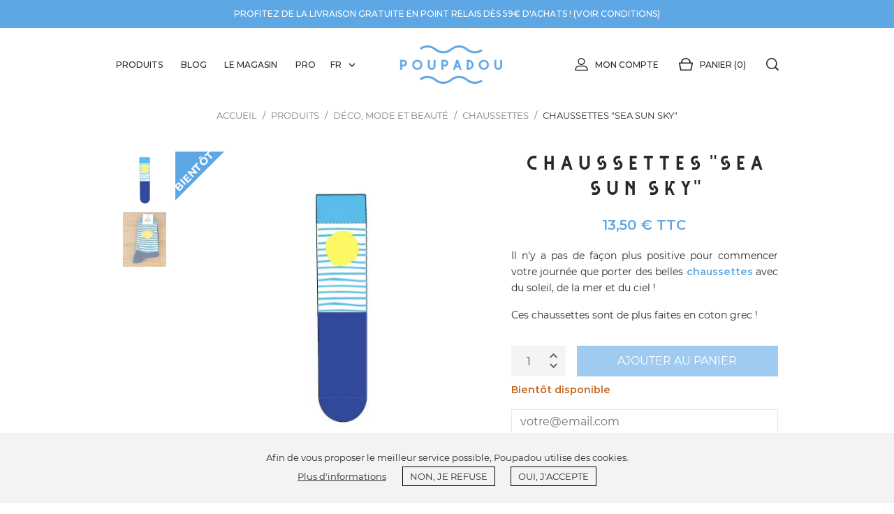

--- FILE ---
content_type: text/html; charset=utf-8
request_url: https://www.poupadou.com/fr/a-future-perfect/chausettes-sea-sun-sky-801
body_size: 23954
content:
<!doctype html><html lang="fr"><head><link rel="preconnect" href="//fonts.gstatic.com/" crossorigin><link rel="preconnect" href="//ajax.googleapis.com" crossorigin> <script type="text/javascript">WebFontConfig = {
        google: { families: [ 'Noto+Sans:400,700' ] }
    };
    (function() {
        var wf = document.createElement('script');
        wf.src = 'https://ajax.googleapis.com/ajax/libs/webfont/1/webfont.js';
        wf.type = 'text/javascript';
        wf.async = 'true';
        var s = document.getElementsByTagName('script')[0];
        s.parentNode.insertBefore(wf, s);
    })();</script> <meta charset="utf-8"><meta http-equiv="x-ua-compatible" content="ie=edge"><link rel="canonical" href="https://www.poupadou.com/fr/a-future-perfect/chausettes-sea-sun-sky-801"><title>Chaussettes grecques &quot;Sea Sun Sky&quot; A FUTURE PERFECT</title><meta name="description" content="Il n&#039;y a pas de façon plus positive pour commencer votre journée que porter des belles chaussettes avec du soleil, de la mer et du ciel !"><meta name="keywords" content=""><link rel="canonical" href="https://www.poupadou.com/fr/a-future-perfect/chausettes-sea-sun-sky-801"><link rel="alternate" href="https://www.poupadou.com/fr/a-future-perfect/chausettes-sea-sun-sky-801?controllerUri=product" hreflang="fr-fr"><link rel="alternate" href="https://www.poupadou.com/en/a-future-perfect/socks-sea-sun-sky-801?controllerUri=product" hreflang="en-us"><link rel="alternate" href="https://www.poupadou.com/el/a-future-perfect/kaltses-sea-sun-sky-801?controllerUri=product" hreflang="el-gr"><meta property="og:title" content="Chaussettes grecques &quot;Sea Sun Sky&quot; A FUTURE PERFECT"/><meta property="og:description" content="Il n&#039;y a pas de façon plus positive pour commencer votre journée que porter des belles chaussettes avec du soleil, de la mer et du ciel !"/><meta property="og:type" content="website"/><meta property="og:url" content="https://www.poupadou.com/fr/a-future-perfect/chausettes-sea-sun-sky-801"/><meta property="og:site_name" content="Poupadou"/><meta property="og:image" content="https://www.poupadou.com/2190-big_retina/chausettes-sea-sun-sky.jpg"/><meta property="og:image" content="https://www.poupadou.com/2555-big_retina/chausettes-sea-sun-sky.jpg"/> <script type="application/ld+json">{
    "@context" : "http://schema.org",
    "@type" : "Organization",
    "name" : "Poupadou",
    "url" : "https://www.poupadou.com/fr/",
    "logo" : {
        "@type":"ImageObject",
        "url":"https://www.poupadou.comhttps://www.poupadou.com/img/poupadou-logo-1519672903.jpg"
    }
}</script> <script type="application/ld+json">{
    "@context":"http://schema.org",
    "@type":"WebPage",
    "isPartOf": {
        "@type":"WebSite",
        "url":  "https://www.poupadou.com/fr/",
        "name": "Poupadou"
    },
    "name": "Chaussettes grecques &quot;Sea Sun Sky&quot; A FUTURE PERFECT",
    "url":  "https://www.poupadou.com/fr/a-future-perfect/chausettes-sea-sun-sky-801"
}</script> <script type="application/ld+json">{
    "@context": "http://schema.org/",
    "@type": "Product",
    "name": "Chaussettes &quot;Sea Sun Sky&quot;",
    "description": "Il n&#039;y a pas de façon plus positive pour commencer votre journée que porter des belles chaussettes avec du soleil, de la mer et du ciel !",
    "category": "Chaussettes",
    "image" :"https://www.poupadou.com/2555-home_default/chausettes-sea-sun-sky.jpg",            "mpn": "AFPSO141",
        "sku": "AFPSO141",
        "brand": {
        "@type": "Thing",
        "name": "A Future Perfect"
    },        
        "weight": {
        "@context": "https://schema.org",
        "@type": "QuantitativeValue",
        "value": "0.040000",
        "unitCode": "kg"
    },        "offers": {
        "@type": "Offer",
        "priceCurrency": "EUR",
        "name": "Chaussettes &quot;Sea Sun Sky&quot;",
        "price": "13.5",
        "url": "https://www.poupadou.com/fr/a-future-perfect/chausettes-sea-sun-sky-801",
        "priceValidUntil": "1769549036",
                "image": ["https://www.poupadou.com/2190-big_retina/chausettes-sea-sun-sky.jpg","https://www.poupadou.com/2555-big_retina/chausettes-sea-sun-sky.jpg"],
                        "sku": "AFPSO141",
                        "availability": "http://schema.org/OutOfStock",
        "seller": {
            "@type": "Organization",
            "name": "Poupadou"
        }
    }
    
    }</script> <script type="application/ld+json">{
    "@context": "https://schema.org",
    "@type": "BreadcrumbList",
    "itemListElement": [
        {
    "@type": "ListItem",
    "position": 1,
    "name": "Accueil",
    "item": "https://www.poupadou.com/fr/"
    },        {
    "@type": "ListItem",
    "position": 2,
    "name": "Produits",
    "item": "https://www.poupadou.com/fr/produits-artisanaux-grecs-22"
    },        {
    "@type": "ListItem",
    "position": 3,
    "name": "Déco, Mode et Beauté",
    "item": "https://www.poupadou.com/fr/deco-mode-et-beaute-38"
    },        {
    "@type": "ListItem",
    "position": 4,
    "name": "Chaussettes",
    "item": "https://www.poupadou.com/fr/chaussettes-grecques-design-84"
    },        {
    "@type": "ListItem",
    "position": 5,
    "name": "Chaussettes &quot;Sea Sun Sky&quot;",
    "item": "https://www.poupadou.com/fr/a-future-perfect/chausettes-sea-sun-sky-801"
    }    ]
    }</script> <meta name="viewport" content="width=device-width, initial-scale=1"><link rel="icon" type="image/vnd.microsoft.icon" href="https://www.poupadou.com/img/favicon.ico?1540150707"><link rel="shortcut icon" type="image/x-icon" href="https://www.poupadou.com/img/favicon.ico?1540150707"><link rel="stylesheet" href="https://www.poupadou.com/themes/classic-rocket-poupadou/assets/cache/theme-3f6c38632.css" type="text/css" media="all"> <script type="text/javascript">var ircConfig = {"sitekey":"6Ld-ao8UAAAAAGM4zWHJIKI01LH5x49V6rVkO3WA","theme":"light","pos":"right","offset":"14","forms":["contact"]};
        var nxtal_delete_confirm_text = "Ces produits seront supprim\u00e9s de la liste de souhaits. \u00cates-vous s\u00fbr?";
        var nxtal_error_text = "The request could not be processed, please try again.";
        var nxtalwishlist_ajax_link = "https:\/\/www.poupadou.com\/fr\/module\/nxtalwishlist\/wishlist?token=5oSswFLODq4mCBMGbdEaSn98aW9vCGz6";
        var prestashop = {"cart":{"products":[],"totals":{"total":{"type":"total","label":"Total","amount":0,"value":"0,00\u00a0\u20ac"},"total_including_tax":{"type":"total","label":"Total TTC","amount":0,"value":"0,00\u00a0\u20ac"},"total_excluding_tax":{"type":"total","label":"Total HT :","amount":0,"value":"0,00\u00a0\u20ac"}},"subtotals":{"products":{"type":"products","label":"Sous-total","amount":0,"value":"0,00\u00a0\u20ac"},"discounts":null,"shipping":{"type":"shipping","label":"Livraison","amount":0,"value":""},"tax":{"type":"tax","label":"Taxes incluses","amount":0,"value":"0,00\u00a0\u20ac"}},"products_count":0,"summary_string":"0 articles","vouchers":{"allowed":1,"added":[]},"discounts":[],"minimalPurchase":0.5,"minimalPurchaseRequired":"Un montant total de 0,50\u00a0\u20ac HT minimum est requis pour valider votre commande. Le montant actuel de votre commande est de 0,00\u00a0\u20ac HT."},"currency":{"id":1,"name":"Euro","iso_code":"EUR","iso_code_num":"978","sign":"\u20ac"},"customer":{"lastname":null,"firstname":null,"email":null,"birthday":null,"newsletter":null,"newsletter_date_add":null,"optin":null,"website":null,"company":null,"siret":null,"ape":null,"is_logged":false,"gender":{"type":null,"name":null},"addresses":[]},"language":{"name":"Fran\u00e7ais (French)","iso_code":"fr","locale":"fr-FR","language_code":"fr-fr","is_rtl":"0","date_format_lite":"d\/m\/Y","date_format_full":"d\/m\/Y H:i:s","id":1},"page":{"title":"","canonical":"https:\/\/www.poupadou.com\/fr\/a-future-perfect\/chausettes-sea-sun-sky-801","meta":{"title":"Chaussettes grecques \"Sea Sun Sky\" A FUTURE PERFECT","description":"Il n'y a pas de fa\u00e7on plus positive pour commencer votre journ\u00e9e que porter des belles chaussettes avec du soleil, de la mer et du ciel !","keywords":"","robots":"index"},"page_name":"product","body_classes":{"lang-fr":true,"lang-rtl":false,"country-FR":true,"currency-EUR":true,"layout-fluid-width":true,"page-product":true,"tax-display-enabled":true,"product-id-801":true,"product-Chaussettes \"Sea Sun Sky\"":true,"product-id-category-84":true,"product-id-manufacturer-91":true,"product-id-supplier-31":true,"product-available-for-order":true},"admin_notifications":[]},"shop":{"name":"Poupadou","logo":"https:\/\/www.poupadou.com\/img\/poupadou-logo-1519672903.jpg","stores_icon":"https:\/\/www.poupadou.com\/img\/logo_stores.png","favicon":"https:\/\/www.poupadou.com\/img\/favicon.ico"},"urls":{"base_url":"https:\/\/www.poupadou.com\/","current_url":"https:\/\/www.poupadou.com\/fr\/a-future-perfect\/chausettes-sea-sun-sky-801","shop_domain_url":"https:\/\/www.poupadou.com","img_ps_url":"https:\/\/www.poupadou.com\/img\/","img_cat_url":"https:\/\/www.poupadou.com\/img\/c\/","img_lang_url":"https:\/\/www.poupadou.com\/img\/l\/","img_prod_url":"https:\/\/www.poupadou.com\/img\/p\/","img_manu_url":"https:\/\/www.poupadou.com\/img\/m\/","img_sup_url":"https:\/\/www.poupadou.com\/img\/su\/","img_ship_url":"https:\/\/www.poupadou.com\/img\/s\/","img_store_url":"https:\/\/www.poupadou.com\/img\/st\/","img_col_url":"https:\/\/www.poupadou.com\/img\/co\/","img_url":"https:\/\/www.poupadou.com\/themes\/classic-rocket-poupadou\/assets\/img\/","css_url":"https:\/\/www.poupadou.com\/themes\/classic-rocket-poupadou\/assets\/css\/","js_url":"https:\/\/www.poupadou.com\/themes\/classic-rocket-poupadou\/assets\/js\/","pic_url":"https:\/\/www.poupadou.com\/upload\/","theme_url":"https:\/\/www.poupadou.com\/themes\/classic-rocket-poupadou\/","img_headers_url":"https:\/\/www.poupadou.com\/img\/headers\/","pages":{"address":"https:\/\/www.poupadou.com\/fr\/adresse","addresses":"https:\/\/www.poupadou.com\/fr\/adresses","authentication":"https:\/\/www.poupadou.com\/fr\/connexion","cart":"https:\/\/www.poupadou.com\/fr\/panier","category":"https:\/\/www.poupadou.com\/fr\/index.php?controller=category","cms":"https:\/\/www.poupadou.com\/fr\/index.php?controller=cms","contact":"https:\/\/www.poupadou.com\/fr\/nous-contacter","discount":"https:\/\/www.poupadou.com\/fr\/reduction","guest_tracking":"https:\/\/www.poupadou.com\/fr\/suivi-commande-invite","history":"https:\/\/www.poupadou.com\/fr\/historique-commandes","identity":"https:\/\/www.poupadou.com\/fr\/identite","index":"https:\/\/www.poupadou.com\/fr\/","my_account":"https:\/\/www.poupadou.com\/fr\/mon-compte","order_confirmation":"https:\/\/www.poupadou.com\/fr\/confirmation-commande","order_detail":"https:\/\/www.poupadou.com\/fr\/index.php?controller=order-detail","order_follow":"https:\/\/www.poupadou.com\/fr\/suivi-commande","order":"https:\/\/www.poupadou.com\/fr\/commande","order_return":"https:\/\/www.poupadou.com\/fr\/index.php?controller=order-return","order_slip":"https:\/\/www.poupadou.com\/fr\/avoirs","pagenotfound":"https:\/\/www.poupadou.com\/fr\/page-introuvable","password":"https:\/\/www.poupadou.com\/fr\/recuperation-mot-de-passe","pdf_invoice":"https:\/\/www.poupadou.com\/fr\/index.php?controller=pdf-invoice","pdf_order_return":"https:\/\/www.poupadou.com\/fr\/index.php?controller=pdf-order-return","pdf_order_slip":"https:\/\/www.poupadou.com\/fr\/index.php?controller=pdf-order-slip","prices_drop":"https:\/\/www.poupadou.com\/fr\/promotions-produits-grecs","product":"https:\/\/www.poupadou.com\/fr\/index.php?controller=product","search":"https:\/\/www.poupadou.com\/fr\/recherche","sitemap":"https:\/\/www.poupadou.com\/fr\/sitemap","stores":"https:\/\/www.poupadou.com\/fr\/magasins","supplier":"https:\/\/www.poupadou.com\/fr\/fournisseur","register":"https:\/\/www.poupadou.com\/fr\/connexion?create_account=1","order_login":"https:\/\/www.poupadou.com\/fr\/commande?login=1"},"alternative_langs":{"fr-fr":"https:\/\/www.poupadou.com\/fr\/a-future-perfect\/chausettes-sea-sun-sky-801?controllerUri=product","en-us":"https:\/\/www.poupadou.com\/en\/a-future-perfect\/socks-sea-sun-sky-801?controllerUri=product","el-gr":"https:\/\/www.poupadou.com\/el\/a-future-perfect\/kaltses-sea-sun-sky-801?controllerUri=product"},"theme_assets":"\/themes\/classic-rocket-poupadou\/assets\/","actions":{"logout":"https:\/\/www.poupadou.com\/fr\/?mylogout="},"no_picture_image":{"bySize":{"small_default":{"url":"https:\/\/www.poupadou.com\/img\/p\/fr-default-small_default.jpg","width":78,"height":78},"cart_default":{"url":"https:\/\/www.poupadou.com\/img\/p\/fr-default-cart_default.jpg","width":80,"height":80},"small_retina":{"url":"https:\/\/www.poupadou.com\/img\/p\/fr-default-small_retina.jpg","width":156,"height":156},"medium_default":{"url":"https:\/\/www.poupadou.com\/img\/p\/fr-default-medium_default.jpg","width":240,"height":240},"home_default":{"url":"https:\/\/www.poupadou.com\/img\/p\/fr-default-home_default.jpg","width":250,"height":250},"medium_retina":{"url":"https:\/\/www.poupadou.com\/img\/p\/fr-default-medium_retina.jpg","width":480,"height":480},"large_default":{"url":"https:\/\/www.poupadou.com\/img\/p\/fr-default-large_default.jpg","width":484,"height":484},"large_retina":{"url":"https:\/\/www.poupadou.com\/img\/p\/fr-default-large_retina.jpg","width":968,"height":968},"big_default":{"url":"https:\/\/www.poupadou.com\/img\/p\/fr-default-big_default.jpg","width":1000,"height":1000},"big_retina":{"url":"https:\/\/www.poupadou.com\/img\/p\/fr-default-big_retina.jpg","width":2000,"height":2000}},"small":{"url":"https:\/\/www.poupadou.com\/img\/p\/fr-default-small_default.jpg","width":78,"height":78},"medium":{"url":"https:\/\/www.poupadou.com\/img\/p\/fr-default-medium_retina.jpg","width":480,"height":480},"large":{"url":"https:\/\/www.poupadou.com\/img\/p\/fr-default-big_retina.jpg","width":2000,"height":2000},"legend":""}},"configuration":{"display_taxes_label":true,"display_prices_tax_incl":true,"is_catalog":false,"show_prices":true,"opt_in":{"partner":false},"quantity_discount":{"type":"price","label":"Prix unitaire"},"voucher_enabled":1,"return_enabled":1},"field_required":[],"breadcrumb":{"links":[{"title":"Accueil","url":"https:\/\/www.poupadou.com\/fr\/"},{"title":"Produits","url":"https:\/\/www.poupadou.com\/fr\/produits-artisanaux-grecs-22"},{"title":"D\u00e9co, Mode et Beaut\u00e9","url":"https:\/\/www.poupadou.com\/fr\/deco-mode-et-beaute-38"},{"title":"Chaussettes","url":"https:\/\/www.poupadou.com\/fr\/chaussettes-grecques-design-84"},{"title":"Chaussettes \"Sea Sun Sky\"","url":"https:\/\/www.poupadou.com\/fr\/a-future-perfect\/chausettes-sea-sun-sky-801"}],"count":5},"link":{"protocol_link":"https:\/\/","protocol_content":"https:\/\/"},"time":1769547066,"static_token":"b11ae1cac8e27cacb917efcb75eb3688","token":"ad5887bf6f25de16a8336cf6873a9edb","andro_background_footer":"modules\/androimgsbackground\/img\/4e05fd0b6d9141083e3cc4c9290f73d1.jpg","andro_background_footer_alt":false,"andro_background_footermob":"modules\/androimgsbackground\/img\/4ca960cc38d3a7afe3d3e52eddabd459.jpg","andro_background_footer_2x":"modules\/androimgsbackground\/img\/4e05fd0b6d9141083e3cc4c9290f73d1-2x.jpg","andro_background_footermob_2x":"modules\/androimgsbackground\/img\/4ca960cc38d3a7afe3d3e52eddabd459-2x.jpg","andro_hide_btn_order":0};
        var psemailsubscription_subscription = "https:\/\/www.poupadou.com\/fr\/module\/ps_emailsubscription\/subscription";
        var psr_icon_color = "#F19D76";
        var wishlist_mobile_link = "";
        var wishlist_product_count = 0;</script> <meta id="js-rcpgtm-tracking-config" data-tracking-data="%7B%22bing%22%3A%7B%22tracking_id%22%3A%22%22%2C%22feed%22%3A%7B%22id_product_prefix%22%3A%22%22%2C%22id_product_source_key%22%3A%22id_product%22%2C%22id_variant_prefix%22%3A%22%22%2C%22id_variant_source_key%22%3A%22id_attribute%22%7D%7D%2C%22context%22%3A%7B%22browser%22%3A%7B%22device_type%22%3A1%7D%2C%22localization%22%3A%7B%22id_country%22%3A8%2C%22country_code%22%3A%22FR%22%2C%22id_currency%22%3A1%2C%22currency_code%22%3A%22EUR%22%2C%22id_lang%22%3A1%2C%22lang_code%22%3A%22fr%22%7D%2C%22page%22%3A%7B%22controller_name%22%3A%22product%22%2C%22products_per_page%22%3A24%2C%22category%22%3A%5B%5D%2C%22search_term%22%3A%22%22%7D%2C%22shop%22%3A%7B%22id_shop%22%3A1%2C%22shop_name%22%3A%22Poupadou%22%2C%22base_dir%22%3A%22https%3A%2F%2Fwww.poupadou.com%2F%22%7D%2C%22tracking_module%22%3A%7B%22module_name%22%3A%22rcpgtagmanager%22%2C%22checkout_module%22%3A%7B%22module%22%3A%22default%22%2C%22controller%22%3A%22order%22%7D%2C%22service_version%22%3A%227%22%2C%22token%22%3A%22b9d096b7708ba5a9539f21c90950956a%22%7D%2C%22user%22%3A%5B%5D%7D%2C%22criteo%22%3A%7B%22tracking_id%22%3A%22%22%2C%22feed%22%3A%7B%22id_product_prefix%22%3A%22%22%2C%22id_product_source_key%22%3A%22id_product%22%2C%22id_variant_prefix%22%3A%22%22%2C%22id_variant_source_key%22%3A%22id_attribute%22%7D%7D%2C%22facebook%22%3A%7B%22tracking_id%22%3A%22576458682810013%22%2C%22feed%22%3A%7B%22id_product_prefix%22%3A%22%22%2C%22id_product_source_key%22%3A%22id_product%22%2C%22id_variant_prefix%22%3A%22%22%2C%22id_variant_source_key%22%3A%22id_attribute%22%7D%7D%2C%22ga4%22%3A%7B%22tracking_id%22%3A%22G-2J8NKWRHXE%22%2C%22is_data_import%22%3Afalse%7D%2C%22gads%22%3A%7B%22tracking_id%22%3A%2211105980674%22%2C%22merchant_id%22%3A%22130793173%22%2C%22conversion_labels%22%3A%7B%22create_account%22%3A%22cIuyCM3K7KEZEIKi368p%22%2C%22product_view%22%3A%22472RCNDK7KEZEIKi368p%22%2C%22add_to_cart%22%3A%22JBIaCNPK7KEZEIKi368p%22%2C%22begin_checkout%22%3A%22t3mgCNbK7KEZEIKi368p%22%2C%22purchase%22%3A%22j1wQCMrK7KEZEIKi368p%22%7D%7D%2C%22gfeeds%22%3A%7B%22retail%22%3A%7B%22is_enabled%22%3Afalse%2C%22id_product_prefix%22%3A%22%22%2C%22id_product_source_key%22%3A%22id_product%22%2C%22id_variant_prefix%22%3A%22%22%2C%22id_variant_source_key%22%3A%22id_attribute%22%7D%2C%22custom%22%3A%7B%22is_enabled%22%3Afalse%2C%22id_product_prefix%22%3A%22%22%2C%22id_product_source_key%22%3A%22id_product%22%2C%22id_variant_prefix%22%3A%22%22%2C%22id_variant_source_key%22%3A%22id_attribute%22%2C%22is_id2%22%3Afalse%7D%7D%2C%22gtm%22%3A%7B%22tracking_id%22%3A%22GTM-T2GXGX3%22%2C%22is_disable_tracking%22%3Afalse%2C%22server_url%22%3A%22%22%7D%2C%22optimize%22%3A%7B%22tracking_id%22%3A%22%22%2C%22is_async%22%3Afalse%2C%22hiding_class_name%22%3A%22optimize-loading%22%2C%22hiding_timeout%22%3A3000%7D%2C%22pinterest%22%3A%7B%22tracking_id%22%3A%22%22%2C%22feed%22%3A%7B%22id_product_prefix%22%3A%22%22%2C%22id_product_source_key%22%3A%22id_product%22%2C%22id_variant_prefix%22%3A%22%22%2C%22id_variant_source_key%22%3A%22id_attribute%22%7D%7D%2C%22tiktok%22%3A%7B%22tracking_id%22%3A%22%22%2C%22feed%22%3A%7B%22id_product_prefix%22%3A%22%22%2C%22id_product_source_key%22%3A%22id_product%22%2C%22id_variant_prefix%22%3A%22%22%2C%22id_variant_source_key%22%3A%22id_attribute%22%7D%7D%2C%22twitter%22%3A%7B%22tracking_id%22%3A%22%22%2C%22events%22%3A%7B%22add_to_cart_id%22%3A%22%22%2C%22payment_info_id%22%3A%22%22%2C%22checkout_initiated_id%22%3A%22%22%2C%22product_view_id%22%3A%22%22%2C%22lead_id%22%3A%22%22%2C%22purchase_id%22%3A%22%22%2C%22search_id%22%3A%22%22%7D%2C%22feed%22%3A%7B%22id_product_prefix%22%3A%22%22%2C%22id_product_source_key%22%3A%22id_product%22%2C%22id_variant_prefix%22%3A%22%22%2C%22id_variant_source_key%22%3A%22id_attribute%22%7D%7D%7D"> <script type="text/javascript" data-keepinline="true" data-cfasync="false" src="/modules/rcpgtagmanager/views/js/hook/trackingClient.bundle.js"></script> <script type="text/javascript">function getCookie(cname) {
        var name = cname + "=";
        var decodedCookie = decodeURIComponent(document.cookie);
        var ca = decodedCookie.split(';');
        for(var i = 0; i <ca.length; i++) {
            var c = ca[i];
            while (c.charAt(0) == ' ') {
                c = c.substring(1);
            }
            if (c.indexOf(name) == 0) {
                return c.substring(name.length, c.length);
            }
        }
        return "";
    }

    var YETT_BLACKLIST = ["ajax.googleapis.com","facebook.com","facebook.net","google-analytics.com","googletagmanager.com","smartsuppchat.com","ssupp.vid","ssupp.visits"];
    var COOKIE_REVOKE_LIST = ["_dc_gtm_UA-128517773-1","_fbp","_ga","_gcl_au","_gid","SL_C_23361dd035530_KEY","SL_C_23361dd035530_SID","SL_C_23361dd035530_VID","ssupp.vid","ssupp.visits","_gat_gtag_UA_128517773_1","__utma","__utmc","__utmz","_hjid","_hjTLDTest","acnotice","acnoticeexiry","ajs_anonymous_id","ajs_user_id","uuid","sib_cuid"];
    var COOKIE_EXPIRE = 365;
    var consent = getCookie('consent');
    if(consent !== "yes") document.write('<script type="text/javascript" src="/modules/androcookies/views/js/yett.js"/>');</script> <script type="text/javascript">(function(c,l,a,r,i,t,y){
        c[a]=c[a]||function(){(c[a].q=c[a].q||[]).push(arguments)};
        t=l.createElement(r);t.async=1;t.src="https://www.clarity.ms/tag/"+i;
        y=l.getElementsByTagName(r)[0];y.parentNode.insertBefore(t,y);
    })(window, document, "clarity", "script", "q0gml3ws7q");</script> <meta property="og:image" content="https://www.poupadou.com/2555-big_default/chausettes-sea-sun-sky.jpg"><meta property="og:image:width" content="1000"><meta property="og:image:height" content="1000"> <script type="text/javascript">var sp_link_base ='https://www.poupadou.com';</script> <script type="text/javascript">function renderDataAjax(jsonData)
{
    for (var key in jsonData) {
	    if(key=='java_script')
        {
            $('body').append(jsonData[key]);
        }
        else
            if($('#ets_speed_dy_'+key).length)
              $('#ets_speed_dy_'+key).replaceWith(jsonData[key]);  
    }
    if($('#header .shopping_cart').length && $('#header .cart_block').length)
    {
        var shopping_cart = new HoverWatcher('#header .shopping_cart');
        var cart_block = new HoverWatcher('#header .cart_block');
        $("#header .shopping_cart a:first").live("hover",
            function(){
    			if (ajaxCart.nb_total_products > 0 || parseInt($('.ajax_cart_quantity').html()) > 0)
    				$("#header .cart_block").stop(true, true).slideDown(450);
    		},
    		function(){
    			setTimeout(function(){
    				if (!shopping_cart.isHoveringOver() && !cart_block.isHoveringOver())
    					$("#header .cart_block").stop(true, true).slideUp(450);
    			}, 200);
    		}
        );
    }
    if(jsonData['custom_js'])
        $('head').append('<script src="'+sp_link_base+'/modules/ets_superspeed/views/js/script_custom.js"></javascript');
}</script> <style>.layered_filter_ul .radio,.layered_filter_ul .checkbox {
    display: inline-block;
}
.ets_speed_dynamic_hook .cart-products-count{
    display:none!important;
}
.ets_speed_dynamic_hook .ajax_cart_quantity ,.ets_speed_dynamic_hook .ajax_cart_product_txt,.ets_speed_dynamic_hook .ajax_cart_product_txt_s{
    display:none!important;
}
.ets_speed_dynamic_hook .shopping_cart > a:first-child:after {
    display:none!important;
}</style><script src="https://cdn.brevo.com/js/sdk-loader.js" async></script> <script>window.Brevo = window.Brevo || [];
    Brevo.push([
        "init",
        {
            client_key: "ic8z3qtidbgilnicnminp",
            email_id: "",
        },
    ]);</script> <style></style></head><body id="product" class="lang-fr country-fr currency-eur layout-fluid-width page-product tax-display-enabled product-id-801 product-chaussettes-sea-sun-sky- product-id-category-84 product-id-manufacturer-91 product-id-supplier-31 product-available-for-order"><main><header id="header" class="l-header"><div class="header-banner"><div id="custom-text"><div class="container"><p>Profitez de la livraison gratuite en point relais dès 59€ d'achats ! (<a href="https://www.poupadou.com/fr/content/livraison-1">voir conditions</a>)</p></div></div></div><nav class="header-nav header--fixed"><div class="header__container container"><div class="row header__row"><div class="header-nav-left"><div class="menu main-menu-top visible--desktop" id="_desktop_top_menu"><ul class="menu-top" id="js-top-menu" role="navigation" data-depth="0"><li class="h-100 menu__item--0 category menu__item menu__item--top" id="category-22" aria-haspopup="true" aria-expanded="false" aria-owns="top_sub_menu_77012" aria-controls="top_sub_menu_77012"><div class="menu__item-header"> <a class="menu__item-link--top menu__item-link--hassubmenu" href="https://www.poupadou.com/fr/produits-artisanaux-grecs-22" data-depth="0" > <span class="align-self-center">Produits</span> </a> <span class="visible--tablet"> <span data-target="#top_sub_menu_95948" data-toggle="collapse" class="d-block navbar-toggler icon-collapse"> <i class="material-icons menu__collapseicon">&#xE313;</i> </span> </span></div><div class="menu-sub clearfix collapse show" data-collapse-hide-mobile id="top_sub_menu_95948" role="group" aria-labelledby="category-22" aria-expanded="false" aria-hidden="true"><div class="menu-sub__content"><ul class="menu-sub__list menu-sub__list--1 container" data-depth="1"><li class="h-100 menu__item--1 category menu__item menu__item--sub" id="category-15" aria-haspopup="true" aria-expanded="false" aria-owns="top_sub_menu_65977" aria-controls="top_sub_menu_65977"><div class="menu__item-header"> <a class="menu__item-link--sub menu__item-link--1 menu__item-link--hassubmenu" href="https://www.poupadou.com/fr/boissons-grecques-15" data-depth="1" > <span class="align-self-center">Boissons</span> </a><hr class="menu__item-separator"> <span class="visible--tablet"> <span data-target="#top_sub_menu_34576" data-toggle="collapse" class="d-block navbar-toggler icon-collapse"> <i class="material-icons menu__collapseicon">&#xE313;</i> </span> </span></div><div class="clearfix collapse show" data-collapse-hide-mobile id="top_sub_menu_34576" role="group" aria-labelledby="category-15" aria-expanded="false" aria-hidden="true"><div><ul class="menu-sub__list menu-sub__list--2 " data-depth="2"><li class="h-100 menu__item--2 category menu__item menu__item--sub" id="category-16" ><div class="menu__item-header"> <a class="menu__item-link--sub menu__item-link--2 " href="https://www.poupadou.com/fr/bieres-grecques-16" data-depth="2" > <span class="align-self-center">Bières</span> </a></li><li class="h-100 menu__item--2 category menu-sub--auto menu__item menu__item--sub" id="category-29" ><div class="menu__item-header"> <a class="menu__item-link--sub menu__item-link--2 " href="https://www.poupadou.com/fr/eaux-tonics-sodas-grecs-29" data-depth="2" > <span class="align-self-center">Eaux, Tonics et Sodas</span> </a></li><li class="h-100 menu__item--2 category menu__item menu__item--sub" id="category-23" ><div class="menu__item-header"> <a class="menu__item-link--sub menu__item-link--2 " href="https://www.poupadou.com/fr/spiritueux-grecs-23" data-depth="2" > <span class="align-self-center">Spiritueux</span> </a></li><li class="h-100 menu__item--2 category menu__item menu__item--sub" id="category-21" ><div class="menu__item-header"> <a class="menu__item-link--sub menu__item-link--2 " href="https://www.poupadou.com/fr/vins-grecs-21" data-depth="2" > <span class="align-self-center">Vins</span> </a></li><li class="h-100 menu__item--2 category menu__item menu__item--sub" id="category-75" ><div class="menu__item-header"> <a class="menu__item-link--sub menu__item-link--2 " href="https://www.poupadou.com/fr/jus-de-fruits-grecs-75" data-depth="2" > <span class="align-self-center">Jus</span> </a></li><li class="h-100 menu__item--2 category menu__item menu__item--sub" id="category-67" ><div class="menu__item-header"> <a class="menu__item-link--sub menu__item-link--2 " href="https://www.poupadou.com/fr/digestifs-grecs-67" data-depth="2" > <span class="align-self-center">Digestifs</span> </a></li><li class="h-100 menu__item--2 category menu__item menu__item--sub" id="category-68" ><div class="menu__item-header"> <a class="menu__item-link--sub menu__item-link--2 " href="https://www.poupadou.com/fr/liqueurs-grecques-68" data-depth="2" > <span class="align-self-center">Liqueurs</span> </a></li></ul></div></div></li><li class="h-100 menu__item--1 category menu-sub--auto menu__item menu__item--sub" id="category-20" aria-haspopup="true" aria-expanded="false" aria-owns="top_sub_menu_17192" aria-controls="top_sub_menu_17192"><div class="menu__item-header"> <a class="menu__item-link--sub menu__item-link--1 menu__item-link--hassubmenu" href="https://www.poupadou.com/fr/epicerie-fine-grecque-20" data-depth="1" > <span class="align-self-center">Épicerie fine</span> </a><hr class="menu__item-separator"> <span class="visible--tablet"> <span data-target="#top_sub_menu_85235" data-toggle="collapse" class="d-block navbar-toggler icon-collapse"> <i class="material-icons menu__collapseicon">&#xE313;</i> </span> </span></div><div class="clearfix collapse show" data-collapse-hide-mobile id="top_sub_menu_85235" role="group" aria-labelledby="category-20" aria-expanded="false" aria-hidden="true"><div><ul class="menu-sub__list menu-sub__list--2 " data-depth="2"><li class="h-100 menu__item--2 category menu__item menu__item--sub" id="category-27" ><div class="menu__item-header"> <a class="menu__item-link--sub menu__item-link--2 " href="https://www.poupadou.com/fr/aperitif-grec-27" data-depth="2" > <span class="align-self-center">Apéritif</span> </a></li><li class="h-100 menu__item--2 category menu-sub--auto menu__item menu__item--sub" id="category-42" ><div class="menu__item-header"> <a class="menu__item-link--sub menu__item-link--2 " href="https://www.poupadou.com/fr/cafes-thes-et-infusions-grecs-42" data-depth="2" > <span class="align-self-center">Cafés, thés et infusions</span> </a></li><li class="h-100 menu__item--2 category menu__item menu__item--sub" id="category-79" ><div class="menu__item-header"> <a class="menu__item-link--sub menu__item-link--2 " href="https://www.poupadou.com/fr/chocolats-grecs-79" data-depth="2" > <span class="align-self-center">Chocolats</span> </a></li><li class="h-100 menu__item--2 category menu__item menu__item--sub" id="category-32" ><div class="menu__item-header"> <a class="menu__item-link--sub menu__item-link--2 " href="https://www.poupadou.com/fr/douceurs-sucrees-grecques-32" data-depth="2" > <span class="align-self-center">Douceurs sucrées</span> </a></li><li class="h-100 menu__item--2 category menu__item menu__item--sub" id="category-28" ><div class="menu__item-header"> <a class="menu__item-link--sub menu__item-link--2 " href="https://www.poupadou.com/fr/herbes-aromatiques-et-epices-grecques-28" data-depth="2" > <span class="align-self-center">Herbes aromatiques et épices</span> </a></li><li class="h-100 menu__item--2 category menu__item menu__item--sub" id="category-17" ><div class="menu__item-header"> <a class="menu__item-link--sub menu__item-link--2 " href="https://www.poupadou.com/fr/huiles-d-olive-grecques-17" data-depth="2" > <span class="align-self-center">Huiles d&#039;olive</span> </a></li><li class="h-100 menu__item--2 category menu__item menu__item--sub" id="category-69" ><div class="menu__item-header"> <a class="menu__item-link--sub menu__item-link--2 " href="https://www.poupadou.com/fr/legumes-secs-grecs-69" data-depth="2" > <span class="align-self-center">Légumes secs</span> </a></li><li class="h-100 menu__item--2 category menu__item menu__item--sub" id="category-19" ><div class="menu__item-header"> <a class="menu__item-link--sub menu__item-link--2 " href="https://www.poupadou.com/fr/miels-et-confitures-grecs-19" data-depth="2" > <span class="align-self-center">Miels et Confitures</span> </a></li><li class="h-100 menu__item--2 category menu__item menu__item--sub" id="category-18" ><div class="menu__item-header"> <a class="menu__item-link--sub menu__item-link--2 " href="https://www.poupadou.com/fr/olives-et-tapenades-grecques-18" data-depth="2" > <span class="align-self-center">Olives et tapenades</span> </a></li><li class="h-100 menu__item--2 category menu__item menu__item--sub" id="category-80" ><div class="menu__item-header"> <a class="menu__item-link--sub menu__item-link--2 " href="https://www.poupadou.com/fr/gressins-artisanaux-grecs-80" data-depth="2" > <span class="align-self-center">Gressins</span> </a></li><li class="h-100 menu__item--2 category menu__item menu__item--sub" id="category-81" ><div class="menu__item-header"> <a class="menu__item-link--sub menu__item-link--2 " href="https://www.poupadou.com/fr/paximadia-biscuits-grecs-81" data-depth="2" > <span class="align-self-center">Paximadia</span> </a></li><li class="h-100 menu__item--2 category menu__item menu__item--sub" id="category-33" ><div class="menu__item-header"> <a class="menu__item-link--sub menu__item-link--2 " href="https://www.poupadou.com/fr/pates-grecques-33" data-depth="2" > <span class="align-self-center">Pâtes</span> </a></li><li class="h-100 menu__item--2 category menu__item menu__item--sub" id="category-74" ><div class="menu__item-header"> <a class="menu__item-link--sub menu__item-link--2 " href="https://www.poupadou.com/fr/vinaigres-grecs-artisanaux-74" data-depth="2" > <span class="align-self-center">Vinaigres</span> </a></li><li class="h-100 menu__item--2 category menu__item menu__item--sub" id="category-89" ><div class="menu__item-header"> <a class="menu__item-link--sub menu__item-link--2 " href="https://www.poupadou.com/fr/glyka-tou-koutaliou-fruits-confits-89" data-depth="2" > <span class="align-self-center">Glyka tou koutaliou (fruits confits)</span> </a></li><li class="h-100 menu__item--2 category menu__item menu__item--sub" id="category-77" ><div class="menu__item-header"> <a class="menu__item-link--sub menu__item-link--2 " href="https://www.poupadou.com/fr/produits-frais-77" data-depth="2" > <span class="align-self-center">Produits Frais</span> </a></li></ul></div></div></li><li class="h-100 menu__item--1 category menu__item menu__item--sub" id="category-38" aria-haspopup="true" aria-expanded="false" aria-owns="top_sub_menu_52457" aria-controls="top_sub_menu_52457"><div class="menu__item-header"> <a class="menu__item-link--sub menu__item-link--1 menu__item-link--hassubmenu" href="https://www.poupadou.com/fr/deco-mode-et-beaute-38" data-depth="1" > <span class="align-self-center">Déco, Mode et Beauté</span> </a><hr class="menu__item-separator"> <span class="visible--tablet"> <span data-target="#top_sub_menu_19458" data-toggle="collapse" class="d-block navbar-toggler icon-collapse"> <i class="material-icons menu__collapseicon">&#xE313;</i> </span> </span></div><div class="clearfix collapse show" data-collapse-hide-mobile id="top_sub_menu_19458" role="group" aria-labelledby="category-38" aria-expanded="false" aria-hidden="true"><div><ul class="menu-sub__list menu-sub__list--2 " data-depth="2"><li class="h-100 menu__item--2 category menu__item menu__item--sub" id="category-37" ><div class="menu__item-header"> <a class="menu__item-link--sub menu__item-link--2 " href="https://www.poupadou.com/fr/bijoux-grecs-37" data-depth="2" > <span class="align-self-center">Bijoux</span> </a></li><li class="h-100 menu__item--2 category menu-sub--auto menu__item menu__item--sub" id="category-84" ><div class="menu__item-header"> <a class="menu__item-link--sub menu__item-link--2 " href="https://www.poupadou.com/fr/chaussettes-grecques-design-84" data-depth="2" > <span class="align-self-center">Chaussettes</span> </a></li><li class="h-100 menu__item--2 category menu__item menu__item--sub" id="category-40" ><div class="menu__item-header"> <a class="menu__item-link--sub menu__item-link--2 " href="https://www.poupadou.com/fr/cremes-beaute-huile-olive-40" data-depth="2" > <span class="align-self-center">Crèmes</span> </a></li><li class="h-100 menu__item--2 category menu__item menu__item--sub" id="category-73" ><div class="menu__item-header"> <a class="menu__item-link--sub menu__item-link--2 " href="https://www.poupadou.com/fr/objets-maison-artisanat-grec-73" data-depth="2" > <span class="align-self-center">Maison</span> </a></li><li class="h-100 menu__item--2 category menu__item menu__item--sub" id="category-41" ><div class="menu__item-header"> <a class="menu__item-link--sub menu__item-link--2 " href="https://www.poupadou.com/fr/parfums-ambiance-bougies-grecques-41" data-depth="2" > <span class="align-self-center">Parfums d&#039;ambiance et Bougies</span> </a></li><li class="h-100 menu__item--2 category menu__item menu__item--sub" id="category-91" ><div class="menu__item-header"> <a class="menu__item-link--sub menu__item-link--2 " href="https://www.poupadou.com/fr/pochettes-sacs-artisanaux-91" data-depth="2" > <span class="align-self-center">Pochettes et sacs</span> </a></li><li class="h-100 menu__item--2 category menu__item menu__item--sub" id="category-36" ><div class="menu__item-header"> <a class="menu__item-link--sub menu__item-link--2 " href="https://www.poupadou.com/fr/sandales-grecques-36" data-depth="2" > <span class="align-self-center">Sandales</span> </a></li><li class="h-100 menu__item--2 category menu__item menu__item--sub" id="category-39" ><div class="menu__item-header"> <a class="menu__item-link--sub menu__item-link--2 " href="https://www.poupadou.com/fr/savons-grecs-huile-olive-artisanaux-39" data-depth="2" > <span class="align-self-center">Savons</span> </a></li></ul></div></div></li><li class="h-100 menu__item--1 category menu__item menu__item--sub" id="category-34" aria-haspopup="true" aria-expanded="false" aria-owns="top_sub_menu_21023" aria-controls="top_sub_menu_21023"><div class="menu__item-header"> <a class="menu__item-link--sub menu__item-link--1 menu__item-link--hassubmenu" href="https://www.poupadou.com/fr/notre-selection-produits-grecs-34" data-depth="1" > <span class="align-self-center">Notre sélection</span> </a><hr class="menu__item-separator"> <span class="visible--tablet"> <span data-target="#top_sub_menu_83923" data-toggle="collapse" class="d-block navbar-toggler icon-collapse"> <i class="material-icons menu__collapseicon">&#xE313;</i> </span> </span></div><div class="clearfix collapse show" data-collapse-hide-mobile id="top_sub_menu_83923" role="group" aria-labelledby="category-34" aria-expanded="false" aria-hidden="true"><div><ul class="menu-sub__list menu-sub__list--2 " data-depth="2"><li class="h-100 menu__item--2 category menu__item menu__item--sub" id="category-54" ><div class="menu__item-header"> <a class="menu__item-link--sub menu__item-link--2 " href="https://www.poupadou.com/fr/idees-cadeaux-noel-54" data-depth="2" > <span class="align-self-center">Noël</span> </a></li><li class="h-100 menu__item--2 category menu-sub--auto menu__item menu__item--sub" id="category-44" ><div class="menu__item-header"> <a class="menu__item-link--sub menu__item-link--2 " href="https://www.poupadou.com/fr/coffrets-cadeaux-grecs-44" data-depth="2" > <span class="align-self-center">Coffrets cadeau</span> </a></li><li class="h-100 menu__item--2 category menu__item menu__item--sub" id="category-72" ><div class="menu__item-header"> <a class="menu__item-link--sub menu__item-link--2 " href="https://www.poupadou.com/fr/idees-cadeaux-grecs-72" data-depth="2" > <span class="align-self-center">Idées Cadeaux</span> </a></li><li class="h-100 menu__item--2 category menu__item menu__item--sub" id="category-85" ><div class="menu__item-header"> <a class="menu__item-link--sub menu__item-link--2 " href="https://www.poupadou.com/fr/delicates-attentions-cadeaux-grecs-85" data-depth="2" > <span class="align-self-center">Les délicates attentions</span> </a></li><li class="h-100 menu__item--2 category menu__item menu__item--sub" id="category-86" ><div class="menu__item-header"> <a class="menu__item-link--sub menu__item-link--2 " href="https://www.poupadou.com/fr/beaux-cadeaux-grecs-86" data-depth="2" > <span class="align-self-center">Les beaux présents</span> </a></li><li class="h-100 menu__item--2 category menu__item menu__item--sub" id="category-87" ><div class="menu__item-header"> <a class="menu__item-link--sub menu__item-link--2 " href="https://www.poupadou.com/fr/grandes-surprises-produits-grecs-87" data-depth="2" > <span class="align-self-center">Les grandes surprises</span> </a></li><li class="h-100 menu__item--2 category menu__item menu__item--sub" id="category-48" ><div class="menu__item-header"> <a class="menu__item-link--sub menu__item-link--2 " href="https://www.poupadou.com/fr/livres-cuisine-carnets-grecs-48" data-depth="2" > <span class="align-self-center">Livres</span> </a></li><li class="h-100 menu__item--2 category menu__item menu__item--sub" id="category-55" ><div class="menu__item-header"> <a class="menu__item-link--sub menu__item-link--2 " href="https://www.poupadou.com/fr/anti-gaspillage-produits-grecs-55" data-depth="2" > <span class="align-self-center">Anti-gaspillage</span> </a></li><li class="h-100 menu__item--2 category menu__item menu__item--sub" id="category-66" ><div class="menu__item-header"> <a class="menu__item-link--sub menu__item-link--2 " href="https://www.poupadou.com/fr/ventes-flash-produits-grecs-66" data-depth="2" > <span class="align-self-center">Ventes flash</span> </a></li><li class="h-100 menu__item--2 category menu__item menu__item--sub" id="category-49" ><div class="menu__item-header"> <a class="menu__item-link--sub menu__item-link--2 " href="https://www.poupadou.com/fr/produits-grecs-bio-49" data-depth="2" > <span class="align-self-center">Bio</span> </a></li><li class="h-100 menu__item--2 category menu__item menu__item--sub" id="category-50" ><div class="menu__item-header"> <a class="menu__item-link--sub menu__item-link--2 " href="https://www.poupadou.com/fr/produits-grecs-vegan-50" data-depth="2" > <span class="align-self-center">Vegan</span> </a></li><li class="h-100 menu__item--2 category menu__item menu__item--sub" id="category-78" ><div class="menu__item-header"> <a class="menu__item-link--sub menu__item-link--2 " href="https://www.poupadou.com/fr/produits-vegetariens-grecs-78" data-depth="2" > <span class="align-self-center">Végétarien</span> </a></li><li class="h-100 menu__item--2 category menu__item menu__item--sub" id="category-51" ><div class="menu__item-header"> <a class="menu__item-link--sub menu__item-link--2 " href="https://www.poupadou.com/fr/produits-grecs-sans-gluten-51" data-depth="2" > <span class="align-self-center">Sans gluten</span> </a></li><li class="h-100 menu__item--2 category menu__item menu__item--sub" id="category-45" ><div class="menu__item-header"> <a class="menu__item-link--sub menu__item-link--2 " href="https://www.poupadou.com/fr/cadeaux-fete-des-meres-grecs-45" data-depth="2" > <span class="align-self-center">Fête des mères</span> </a></li><li class="h-100 menu__item--2 category menu__item menu__item--sub" id="category-70" ><div class="menu__item-header"> <a class="menu__item-link--sub menu__item-link--2 " href="https://www.poupadou.com/fr/paques-tradition-grecque-70" data-depth="2" > <span class="align-self-center">Pâque grecque</span> </a></li><li class="h-100 menu__item--2 category menu__item menu__item--sub" id="category-56" ><div class="menu__item-header"> <a class="menu__item-link--sub menu__item-link--2 " href="https://www.poupadou.com/fr/cadeaux-saint-valentin-grecs-56" data-depth="2" > <span class="align-self-center">Saint-Valentin</span> </a></li><li class="h-100 menu__item--2 category menu__item menu__item--sub" id="category-88" ><div class="menu__item-header"> <a class="menu__item-link--sub menu__item-link--2 " href="https://www.poupadou.com/fr/produits-careme-grec-orthodoxe-88" data-depth="2" > <span class="align-self-center">Carême</span> </a></li><li class="h-100 menu__item--2 category menu__item menu__item--sub" id="category-94" ><div class="menu__item-header"> <a class="menu__item-link--sub menu__item-link--2 " href="https://www.poupadou.com/fr/emballages-cadeaux-et-cartes-94" data-depth="2" > <span class="align-self-center">Emballages cadeaux et cartes</span> </a></li></ul></div></div></li></ul></div></div></li><li class="h-100 menu__item--0 link menu-sub--auto menu__item menu__item--top" id="lnk-blog" aria-haspopup="true" aria-expanded="false" aria-owns="top_sub_menu_73560" aria-controls="top_sub_menu_73560"><div class="menu__item-header"> <a class="menu__item-link--top menu__item-link--hassubmenu" href="https://www.poupadou.com/blog/" data-depth="0" > <span class="align-self-center">Blog</span> </a> <span class="visible--tablet"> <span data-target="#top_sub_menu_63783" data-toggle="collapse" class="d-block navbar-toggler icon-collapse"> <i class="material-icons menu__collapseicon">&#xE313;</i> </span> </span></div><div class="menu-sub clearfix collapse show" data-collapse-hide-mobile id="top_sub_menu_63783" role="group" aria-labelledby="lnk-blog" aria-expanded="false" aria-hidden="true"><div class="menu-sub__content"><ul class="menu-sub__list menu-sub__list--1 " data-depth="1"><li class="h-100 menu__item--1 link menu__item menu__item--sub" id="lnk-recettes" ><div class="menu__item-header"> <a class="menu__item-link--sub menu__item-link--1 " href="https://www.poupadou.com/blog/recettes/" data-depth="1" > <span class="align-self-center">Recettes</span> </a></li><li class="h-100 menu__item--1 link menu-sub--auto menu__item menu__item--sub" id="lnk-cocktails" ><div class="menu__item-header"> <a class="menu__item-link--sub menu__item-link--1 " href="https://www.poupadou.com/blog/cocktails/" data-depth="1" > <span class="align-self-center">Cocktails</span> </a></li><li class="h-100 menu__item--1 link menu__item menu__item--sub" id="lnk-regions" ><div class="menu__item-header"> <a class="menu__item-link--sub menu__item-link--1 " href="https://www.poupadou.com/blog/regions/" data-depth="1" > <span class="align-self-center">Régions</span> </a></li><li class="h-100 menu__item--1 link menu__item menu__item--sub" id="lnk-divers" ><div class="menu__item-header"> <a class="menu__item-link--sub menu__item-link--1 " href="https://www.poupadou.com/blog/divers/" data-depth="1" > <span class="align-self-center">Divers</span> </a></li></ul></div></div></li><li class="h-100 menu__item--0 link menu__item menu__item--top" id="lnk-le-magasin" ><div class="menu__item-header"> <a class="menu__item-link--top " href="https://www.poupadou.com/blog/la-boutique/" data-depth="0" > <span class="align-self-center">Le magasin</span> </a></li><li class="h-100 menu__item--0 link menu__item menu__item--top" id="lnk-pro" ><div class="menu__item-header"> <a class="menu__item-link--top " href="https://www.poupadou.com/blog/b2b-et-cadeaux-daffaires/" data-depth="0" > <span class="align-self-center">PRO</span> </a></li></ul></div><div id="_desktop_language_selector" class="visible--desktop"><div id="js-top-lang-nav" class="lang-nav-top menu-top"><div class="menu__item--0 menu-sub--auto menu__item menu__item--top" aria-haspopup="true" aria-expanded="false" aria-owns="top_sub_menu_blockcart" aria-controls="top_sub_menu_blockcart"><div class="menu__item-header menu__item-header-sub"><div class="menu__item-link--top"> <span>Fr</span> <i class="d-none d-lg-inline-block material-icons">expand_more</i></div> <span class="visible--tablet"> <span data-target="#top_lang_nav" data-toggle="collapse" class="d-block navbar-toggler icon-collapse"> <i class="material-icons menu__collapseicon">&#xE313;</i> </span> </span></div><div class="menu-sub clearfix collapse show" id="top_lang_nav" role="group" aria-labelledby="" data-collapse-hide-mobile aria-expanded="false" aria-hidden="true"><div class="menu-sub__content"><ul class="menu-sub__list menu-sub__list--1" data-depth="1"><li class="h-100 menu__item--1 link menu__item menu__item--sub" class="menu__item--current" id="lnk-recettes"> <a class="menu__item-link--sub menu__item-link--1 menu__item-link--nosubmenu" data-depth="1" href="https://www.poupadou.com/fr/a-future-perfect/chausettes-sea-sun-sky-801"> Français </a></li><li class="h-100 menu__item--1 link menu__item menu__item--sub" id="lnk-recettes"> <a class="menu__item-link--sub menu__item-link--1 menu__item-link--nosubmenu" data-depth="1" href="https://www.poupadou.com/en/a-future-perfect/socks-sea-sun-sky-801"> English </a></li><li class="h-100 menu__item--1 link menu__item menu__item--sub" id="lnk-recettes"> <a class="menu__item-link--sub menu__item-link--1 menu__item-link--nosubmenu" data-depth="1" href="https://www.poupadou.com/el/a-future-perfect/kaltses-sea-sun-sky-801"> ελληνικά </a></li></ul></div></div></div></div></div> <button id="menu-icon" class="btn visible--tablet js-search-close-overlay" data-toggle="collapse" data-target="#mobile_top_menu_wrapper" aria-expanded="false" aria-controls="mobile_top_menu_wrapper"> <i class="ico-menu"></i> </button><div id="_mobile_searchbar_nav"></div></div><div class="header-nav-center" id="_desktop_logo"> <a href="https://www.poupadou.com/fr/"> <img class="logo" src="https://www.poupadou.com/img/poupadou-logo-1519672903.jpg" alt="Poupadou"> </a></div><div class="header-nav-right"><div id="_desktop_user_info" class="visible--desktop"><div id="js-top-user-info" class="user-info-top menu-top"><div class="menu__item--0 menu-sub--auto menu__item menu__item--top" aria-haspopup="true" aria-expanded="false" aria-owns="top_sub_menu_blockcart" aria-controls="top_sub_menu_blockcart"><div class="menu__item-header"> <a href="https://www.poupadou.com/fr/mon-compte" class="menu__item-link--top" title="Identifiez-vous" > <span class="ico-user visible--desktop"></span>Mon compte </a> <span class="visible--tablet"> <span data-target="#top_user_info" data-toggle="collapse" class="d-block navbar-toggler icon-collapse"> <i class="material-icons menu__collapseicon">&#xE313;</i> </span> </span></div><div class="menu-sub collapse show" id="top_user_info" role="group" aria-labelledby="" data-collapse-hide-mobile aria-expanded="false" aria-hidden="true"><div class="menu-sub__content"><ul class="menu-sub__list menu-sub__list--1" data-depth="1"><li class="menu__item--1 link menu__item menu__item--sub"> <a data-depth="1" class="menu__item-link--sub menu__item-link--1 menu__item-link--nosubmenu identity-link" href="https://www.poupadou.com/fr/identite"> <span class="ico-informations"></span> Informations </a></li><li class="menu__item--1 link menu__item menu__item--sub"> <a data-depth="1" class="menu__item-link--sub menu__item-link--1 menu__item-link--nosubmenu addresses-link" href="https://www.poupadou.com/fr/adresse"> <span class="ico-adresses"></span> Adresses </a></li><li class="menu__item--1 link menu__item menu__item--sub"> <a data-depth="1" class="menu__item-link--sub menu__item-link--1 menu__item-link--nosubmenu history-link" href="https://www.poupadou.com/fr/historique-commandes"> <span class="ico-commandes"></span> Commandes </a></li><li class="menu__item--1 link menu__item menu__item--sub"> <a data-depth="1" class="menu__item-link--sub menu__item-link--1 menu__item-link--nosubmenu order-slips-link" href="https://www.poupadou.com/fr/avoirs"> <span class="ico-avoirs"></span> Avoirs </a></li><li class="menu__item--1 link menu__item menu__item--sub"> <a data-depth="1" class="menu__item-link--sub menu__item-link--1 menu__item-link--nosubmenu discounts-link" href="https://www.poupadou.com/fr/reduction"> <span class="ico-bon-reduction"></span> Bons de réduction </a></li><li class="menu__item--1 link menu__item menu__item--sub"> <a data-depth="1" class="menu__item-link--sub menu__item-link--1 menu__item-link--nosubmenu returns-link" href="https://www.poupadou.com/fr/suivi-commande"> <span class="ico-retour-produit"></span> Retours produit </a></li></ul></div></div></div></div></div><div id="_desktop_cart" data-mobile-duplicate><div id="js-top-blockcart" class="blockcart blockcart-top menu-top" data-refresh-url="//www.poupadou.com/fr/module/ps_shoppingcart/ajax"><div class="menu__item--0 menu-sub--auto menu__item menu__item--top" ><div class="blockcart__header menu__item-header"> <a href="//www.poupadou.com/fr/panier?action=show" class="menu__item-link--top"> <span class="ico-cart"></span> <span class="visible--desktop blockcart__label">Panier</span> <span class="blockcart__count visible--desktop">&nbsp;(0)</span> </a></div></div></div></div><div id="_desktop_searchbar_nav" class="visible--desktop"><div class="searchbar-top menu-top js-search-show-overlay js-topmenu-close"><div class="menu__item--0 menu__item menu__item--top"><div class="menu__item-header"><div class="menu__item-link--top"> <span class="ico-search"></span> <span class="sr-only">Rechercher</span></div></div></div></div></div></div></div></div><div id="search-overlay" class="searchbar-overlay"><div class="container searchbar-overlay__container"><form method="get" action="//www.poupadou.com/fr/recherche"> <input type="hidden" name="controller" value="search"><div class="search-div"> <input class="search-input" type="text" name="s" value="" placeholder="Rechercher"></div> <button type="submit" class="btn-primary"> <span>Rechercher</span> </button></form><div class="js-search-close-overlay searchbar-overlay--close"> <i class="material-icons">close</i></div></div></div> </nav> </header> <aside id="notifications" class="notifications-container"> </aside> <section id="wrapper" class="l-wrapper"><div id="wrapper-overlay"></div><div id="content-wrapper" class=""><div class="container"> <nav data-depth="5" class="visible--desktop"><ol class="breadcrumb"><li class="breadcrumb-item"> <a itemprop="item" href="https://www.poupadou.com/fr/"> <span itemprop="name">Accueil</span> </a></li><li class="breadcrumb-item"> <a itemprop="item" href="https://www.poupadou.com/fr/produits-artisanaux-grecs-22"> <span itemprop="name">Produits</span> </a></li><li class="breadcrumb-item"> <a itemprop="item" href="https://www.poupadou.com/fr/deco-mode-et-beaute-38"> <span itemprop="name">Déco, Mode et Beauté</span> </a></li><li class="breadcrumb-item"> <a itemprop="item" href="https://www.poupadou.com/fr/chaussettes-grecques-design-84"> <span itemprop="name">Chaussettes</span> </a></li><li class="breadcrumb-item active"> <span itemprop="name">Chaussettes &quot;Sea Sun Sky&quot;</span></li></ol> </nav></div> <section class="product-content" ><div class="container"><div class="row"><div class="col-lg-7 col-md-12"> <section class="page-content--product" id="content"><ul class="product-flags "><li class="product-flag out_of_stock"><span class="label">Bientôt disponible</span></li></ul><div class="product-cover images-container row"><div class="product-cover--picto"><div class="_desktop_wishlist_icon"><div class="nxtal-wishlist-icon " title="Ajouter à la liste de souhaits" data-title-to-added="Ajouté dans la liste de souhaits" data-title-to-add="Ajouter à la liste de souhaits" data-id_product="801" data-id_product_attribute="0"> <span class="default"><i class="material-icons">favorite_border</i> </span> <span class="hover"><i class="material-icons">favorite</i> </span></div></div></div><div class="product-thumbs js-qv-product-images hidden-sm-down slick__arrow-outside d-none d-lg-flex" data-slick='{"asNavFor":"[data-slick].products-imagescover","slidesToShow": 3, "slidesToScroll": 1,"focusOnSelect": true,"vertical":true,"arrows":true,"infinite": true}' data-count="2"><div class="product-thumb"><div class="rc"> <img class="thumb js-thumb lazyload img-fluid" src="https://www.poupadou.com/2190-small_default/chausettes-sea-sun-sky.jpg" srcset="https://www.poupadou.com/2190-small_default/chausettes-sea-sun-sky.jpg 1x, https://www.poupadou.com/2190-small_retina/chausettes-sea-sun-sky.jpg 2x" data-image-medium-src="https://www.poupadou.com/2190-medium_default/chausettes-sea-sun-sky.jpg" data-image-large-src="https://www.poupadou.com/2190-big_default/chausettes-sea-sun-sky.jpg" alt="Chaussettes &quot;Sea Sun Sky&quot; A FUTURE PERFECT, vues de haut" title="Chaussettes &quot;Sea Sun Sky&quot; A FUTURE PERFECT, vues de haut" ></div></div><div class="product-thumb"><div class="rc"> <img class="thumb js-thumb lazyload img-fluid" src="https://www.poupadou.com/2555-small_default/chausettes-sea-sun-sky.jpg" srcset="https://www.poupadou.com/2555-small_default/chausettes-sea-sun-sky.jpg 1x, https://www.poupadou.com/2555-small_retina/chausettes-sea-sun-sky.jpg 2x" data-image-medium-src="https://www.poupadou.com/2555-medium_default/chausettes-sea-sun-sky.jpg" data-image-large-src="https://www.poupadou.com/2555-big_default/chausettes-sea-sun-sky.jpg" alt="Chaussettes &quot;Sea Sun Sky&quot; A FUTURE PERFECT, vues de haut" title="Chaussettes &quot;Sea Sun Sky&quot; A FUTURE PERFECT, vues de haut" ></div></div></div><div class="products-imagescover mb-2" data-slick='{"asNavFor":"[data-slick].product-thumbs","fade": true,"rows": 0,"slidesToShow": 1,"infinite":true,"arrows":true, "responsive": [ { "breakpoint": 992, "settings": { "slidesToShow": 1, "slidesToScroll": 1, "dots":true, "arrows": true, "fade": true } } ]}' data-count="2"><div class="product-img" data-toggle="modal" data-target="#product-modal" ><div class="rc"> <img class="img-fluid lazyload"src="https://www.poupadou.com/2190-large_default/chausettes-sea-sun-sky.jpg"srcset="https://www.poupadou.com/2190-large_default/chausettes-sea-sun-sky.jpg 1x, https://www.poupadou.com/2190-large_retina/chausettes-sea-sun-sky.jpg 2x"alt="Chaussettes &quot;Sea Sun Sky&quot; A FUTURE PERFECT, vues de haut" title="Chaussettes &quot;Sea Sun Sky&quot; A FUTURE PERFECT, vues de haut"> <noscript> <img class="img-fluid" src="https://www.poupadou.com/2190-medium_default/chausettes-sea-sun-sky.jpg" alt="Chaussettes &quot;Sea Sun Sky&quot; A FUTURE PERFECT, vues de haut"> </noscript></div></div><div class="product-img" data-toggle="modal" data-target="#product-modal" ><div class="rc"> <img class="img-fluid lazyload"src="https://www.poupadou.com/2555-large_default/chausettes-sea-sun-sky.jpg"srcset="https://www.poupadou.com/2555-large_default/chausettes-sea-sun-sky.jpg 1x, https://www.poupadou.com/2555-large_retina/chausettes-sea-sun-sky.jpg 2x"alt="Chaussettes &quot;Sea Sun Sky&quot; A FUTURE PERFECT, vues de haut" title="Chaussettes &quot;Sea Sun Sky&quot; A FUTURE PERFECT, vues de haut"> <noscript> <img class="img-fluid" src="https://www.poupadou.com/2555-medium_default/chausettes-sea-sun-sky.jpg" alt="Chaussettes &quot;Sea Sun Sky&quot; A FUTURE PERFECT, vues de haut"> </noscript></div></div></div></div> </section></div><div class="col-lg-5 col-md-12"><h1 class="h1">Chaussettes &quot;Sea Sun Sky&quot;</h1><div class="product-prices"><div class="product-prices-wrapper"><div class="product__product-price product-price "><div class="current-price"> <span class="current-price-display price">13,50&nbsp;€</span></div></div><div class="tax-shipping-delivery-label"> &nbsp;TTC</div></div></div><div class="product-information"><div id="product-description-short-801" class="product-description-short rte"><p>Il n'y a pas de façon plus positive pour commencer votre journée que porter des belles <a href="https://www.poupadou.com/fr/chaussettes-grecques-84">chaussettes</a> avec du soleil, de la mer et du ciel !</p><p>Ces chaussettes sont de plus faites en coton grec !</p></div><div class="product-actions"><form action="https://www.poupadou.com/fr/panier" method="post" id="add-to-cart-or-refresh"> <input type="hidden" name="token" value="b11ae1cac8e27cacb917efcb75eb3688"> <input type="hidden" name="id_product" value="801" id="product_page_product_id"> <input type="hidden" name="id_customization" value="0" id="product_customization_id"><div class="product-variants"></div><div class="product-add-to-cart "><div class="product-quantity row align-items-center no-gutters"> <label for="quantity_wanted" class="sr-only quantity__label col-auto">Quantité</label><div class="qty col-auto"> <input type="number" name="qty" id="quantity_wanted" value="1" class="input-group" min="1" aria-label="Quantité" ></div><div class="add col"> <button class="btn btn-primary add-to-cart btn-lg btn-block btn-add-to-cart js-add-to-cart" data-button-action="add-to-cart" type="submit" disabled > Ajouter au panier </button></div></div></div><div class="product-additional-info"><div class="product-additional-i956nfo__row row"><p id="product-availability" class="col-6 unavailable"> Bientôt disponible</p></div><p class="product-minimal-quantity"></p><div class="product-emailalert"><form><div class="js-mailalert product-emailalert--container" data-url="//www.poupadou.com/fr/module/ps_emailalerts/actions?process=add"> <input class="form-control" type="email" placeholder="votre@email.com"/> <input type="hidden" value="801"/> <input type="hidden" value="0"/> <span style="display:none;padding:5px"></span><div id="gdpr_consent" class="gdpr_module_297"><div class="custom-control custom-checkbox"> <input class="custom-control-input" id="psgdpr_consent_checkbox_297" name="psgdpr_consent_checkbox" type="checkbox" value="1" required> <label class="custom-control-label" for="psgdpr_consent_checkbox_297">J'accepte que les données entrées soient utilisées afin de confirmer la prise en compte de ma demande</label></div></div> <script type="text/javascript">var psgdpr_front_controller = "https://www.poupadou.com/fr/module/psgdpr/FrontAjaxGdpr";
    psgdpr_front_controller = psgdpr_front_controller.replace(/\amp;/g,'');
    var psgdpr_id_customer = "0";
    var psgdpr_customer_token = "da39a3ee5e6b4b0d3255bfef95601890afd80709";
    var psgdpr_id_guest = "0";
    var psgdpr_guest_token = "c54499c56e6d1c98388ca4fff1549b901979e69d";

    document.addEventListener('DOMContentLoaded', function() {
        let psgdpr_id_module = "297";
        let parentForm = $('.gdpr_module_' + psgdpr_id_module).closest('form');

        let toggleFormActive = function() {
            let checkbox = $('#psgdpr_consent_checkbox_' + psgdpr_id_module);
            let element = $('.gdpr_module_' + psgdpr_id_module);
            let iLoopLimit = 0;

            // Look for parent elements until we find a submit button, or reach a limit
            while(0 === element.nextAll('[type="submit"]').length &&  // Is there any submit type ?
                element.get(0) !== parentForm.get(0) &&  // the limit is the form
                element.length &&
                iLoopLimit != 1000) { // element must exit
                    element = element.parent();
                    iLoopLimit++;
            }

            if (checkbox.prop('checked') === true) {
                if (element.find('[type="submit"]').length > 0) {
                    element.find('[type="submit"]').removeAttr('disabled');
                } else {
                    element.nextAll('[type="submit"]').removeAttr('disabled');
                }
            } else {
                if (element.find('[type="submit"]').length > 0) {
                    element.find('[type="submit"]').attr('disabled', 'disabled');
                } else {
                    element.nextAll('[type="submit"]').attr('disabled', 'disabled');
                }
            }
        }

        // Triggered on page loading
        toggleFormActive();

        $('body').on('change', function(){
            // Triggered after the dom might change after being loaded
            toggleFormActive();

            // Listener ion the checkbox click
            $(document).on("click" , "#psgdpr_consent_checkbox_"+psgdpr_id_module, function() {
                toggleFormActive();
            });

            $(document).on('submit', parentForm, function(event) {
                $.ajax({
                    data: 'POST',
                    //dataType: 'JSON',
                    url: psgdpr_front_controller,
                    data: {
                        ajax: true,
                        action: 'AddLog',
                        id_customer: psgdpr_id_customer,
                        customer_token: psgdpr_customer_token,
                        id_guest: psgdpr_id_guest,
                        guest_token: psgdpr_guest_token,
                        id_module: psgdpr_id_module,
                    },
                    success: function (data) {
                        // parentForm.submit();
                    },
                    error: function (err) {
                        console.log(err);
                    }
                });
            });
        });
    });</script> <button class="btn btn-primary" type="submit" rel="nofollow" onclick="return addNotification();">Prévenez-moi lorsque le produit est disponible</button></div></form></div><input type="hidden" name="stripe_id_product_attribute" id="stripe_product_attribute_info" value="0"/> <input type="hidden" name="stripe_product_quantity" id="stripe_product_quantity" value="0"/> <input type="hidden" name="stripe_product_out_of_stock" id="stripe_product_out_of_stock" value="2"/><div id="stripe-express-checkout-element"></div><div id="stripe-error-message"></div></div> <input class="product-refresh ps-hidden-by-js" name="refresh" type="submit" value="Rafraîchir"></form></div></div></div></div><div class="row"><div class="col-md-12"><div class="tabs product-tabs"><ul class="nav nav-tabs visible--desktop" role="tablist"><li class="nav-item"> <a class="nav-link active" id="nav-1-tab" data-toggle="tab" href="#nav-1" role="tab" aria-controls="nav-1" aria-selected="true">Informations</a></li><li class="nav-item"> <a class="nav-link " id="nav-2-tab" data-toggle="tab" href="#nav-2" role="tab" aria-controls="nav-2" aria-selected="true">Fiche technique</a></li><li class="nav-item"> <a class="nav-link " id="nav-3-tab" data-toggle="tab" href="#nav-3" role="tab" aria-controls="nav-3" aria-selected="false">À propos</a></li><li class="nav-item"> <a class="nav-link " id="nav-4-tab" data-toggle="tab" href="#nav-4" role="tab" aria-controls="nav-4" aria-selected="false">Avis (0) </a></li></ul><div class="tab-content" id="tab-content"><div class="tab-pane fade show active" id="nav-1" role="tabpanel" aria-labelledby="nav-1-tab"><div class="row"><div class="col-lg-7 col-md-12"><h2 class="d-block d-md-none tab-pane--title">Informations</h2><div id="product-description" class="product-description rte"><p>Unisexe / taille unique 35-44.&nbsp;</p><p>Composition : 70% coton - 28% polyamide - 2% élastine</p><p>Produit dans un atelier de tricot familial à Athènes en utilisant du coton 100% grec</p><p>Produit de Grèce</p></div></div><div class="col-lg-5 col-md-12 product-region"><p>De : Athènes</p> <a target="_blank" href="https://www.poupadou.com/blog/region-athenes/" title="Plus d'informations sur la région"> <img src="https://www.poupadou.com/blog/wp-content/uploads/2018/09/map_athens@3x.png" width="200" alt="Athènes" /> </a></div></div></div><div class="tab-pane fade" id="nav-2" role="tabpanel" aria-labelledby="nav-2-tab"><div class="row d-block d-md-none"><div class="col-md-12"><h2 class='d-block d-md-none tab-pane--title'>Fiche technique</h4></div></div><div class="row"><div class="col-lg-7 col-md-12"></div><div class="col-lg-5 col-md-12"><div id="product-details" data-product="{&quot;id&quot;:801,&quot;attributes&quot;:[],&quot;show_price&quot;:true,&quot;weight_unit&quot;:&quot;kg&quot;,&quot;url&quot;:&quot;https:\/\/www.poupadou.com\/fr\/a-future-perfect\/chausettes-sea-sun-sky-801&quot;,&quot;canonical_url&quot;:&quot;https:\/\/www.poupadou.com\/fr\/a-future-perfect\/chausettes-sea-sun-sky-801&quot;,&quot;add_to_cart_url&quot;:null,&quot;condition&quot;:false,&quot;delivery_information&quot;:null,&quot;embedded_attributes&quot;:{&quot;id_shop_default&quot;:&quot;1&quot;,&quot;id_manufacturer&quot;:&quot;91&quot;,&quot;id_supplier&quot;:&quot;31&quot;,&quot;reference&quot;:&quot;AFPSO141&quot;,&quot;is_virtual&quot;:&quot;0&quot;,&quot;delivery_in_stock&quot;:&quot;&quot;,&quot;delivery_out_stock&quot;:&quot;&quot;,&quot;id_category_default&quot;:&quot;84&quot;,&quot;on_sale&quot;:&quot;0&quot;,&quot;online_only&quot;:&quot;0&quot;,&quot;ecotax&quot;:0,&quot;minimal_quantity&quot;:&quot;1&quot;,&quot;low_stock_threshold&quot;:null,&quot;low_stock_alert&quot;:&quot;0&quot;,&quot;price&quot;:&quot;13,50\u00a0\u20ac&quot;,&quot;unity&quot;:&quot;&quot;,&quot;unit_price_ratio&quot;:&quot;0.000000&quot;,&quot;additional_shipping_cost&quot;:&quot;0.000000&quot;,&quot;customizable&quot;:&quot;0&quot;,&quot;text_fields&quot;:&quot;0&quot;,&quot;uploadable_files&quot;:&quot;0&quot;,&quot;redirect_type&quot;:&quot;404&quot;,&quot;id_type_redirected&quot;:&quot;0&quot;,&quot;available_for_order&quot;:&quot;1&quot;,&quot;available_date&quot;:&quot;0000-00-00&quot;,&quot;show_condition&quot;:&quot;0&quot;,&quot;condition&quot;:&quot;new&quot;,&quot;show_price&quot;:&quot;1&quot;,&quot;indexed&quot;:&quot;1&quot;,&quot;visibility&quot;:&quot;both&quot;,&quot;cache_default_attribute&quot;:&quot;0&quot;,&quot;advanced_stock_management&quot;:&quot;0&quot;,&quot;date_add&quot;:&quot;2022-05-18 17:27:31&quot;,&quot;date_upd&quot;:&quot;2025-12-13 08:48:50&quot;,&quot;pack_stock_type&quot;:&quot;3&quot;,&quot;meta_description&quot;:&quot;Il n&#039;y a pas de fa\u00e7on plus positive pour commencer votre journ\u00e9e que porter des belles chaussettes avec du soleil, de la mer et du ciel !&quot;,&quot;meta_keywords&quot;:&quot;&quot;,&quot;meta_title&quot;:&quot;Chaussettes grecques \&quot;Sea Sun Sky\&quot; A FUTURE PERFECT&quot;,&quot;link_rewrite&quot;:&quot;chausettes-sea-sun-sky&quot;,&quot;name&quot;:&quot;Chaussettes \&quot;Sea Sun Sky\&quot;&quot;,&quot;description&quot;:&quot;&lt;p&gt;Unisexe \/ taille unique 35-44.\u00a0&lt;\/p&gt;\n&lt;p&gt;Composition : 70% coton - 28% polyamide - 2% \u00e9lastine&lt;\/p&gt;\n&lt;p&gt;Produit dans un atelier de tricot familial \u00e0 Ath\u00e8nes en utilisant du coton 100% grec&lt;\/p&gt;\n&lt;p&gt;Produit de Gr\u00e8ce&lt;\/p&gt;&quot;,&quot;description_short&quot;:&quot;&lt;p&gt;Il n&#039;y a pas de fa\u00e7on plus positive pour commencer votre journ\u00e9e que porter des belles &lt;a href=\&quot;https:\/\/www.poupadou.com\/fr\/chaussettes-grecques-84\&quot;&gt;chaussettes&lt;\/a&gt; avec du soleil, de la mer et du ciel !&lt;\/p&gt;\n&lt;p&gt;Ces chaussettes sont de plus faites en coton grec !&lt;\/p&gt;&quot;,&quot;available_now&quot;:&quot;&quot;,&quot;available_later&quot;:&quot;&quot;,&quot;id&quot;:801,&quot;id_product&quot;:801,&quot;out_of_stock&quot;:2,&quot;new&quot;:0,&quot;id_product_attribute&quot;:&quot;0&quot;,&quot;quantity_wanted&quot;:1,&quot;extraContent&quot;:[],&quot;allow_oosp&quot;:0,&quot;category&quot;:&quot;chaussettes-grecques-design&quot;,&quot;category_name&quot;:&quot;Chaussettes&quot;,&quot;link&quot;:&quot;https:\/\/www.poupadou.com\/fr\/a-future-perfect\/chausettes-sea-sun-sky-801&quot;,&quot;attribute_price&quot;:0,&quot;price_tax_exc&quot;:11.25,&quot;price_without_reduction&quot;:13.5,&quot;reduction&quot;:0,&quot;specific_prices&quot;:false,&quot;quantity&quot;:0,&quot;quantity_all_versions&quot;:0,&quot;id_image&quot;:&quot;fr-default&quot;,&quot;features&quot;:[],&quot;attachments&quot;:[],&quot;virtual&quot;:0,&quot;pack&quot;:0,&quot;packItems&quot;:[],&quot;nopackprice&quot;:0,&quot;customization_required&quot;:false,&quot;rate&quot;:20,&quot;tax_name&quot;:&quot;TVA FR 20%&quot;,&quot;ecotax_rate&quot;:0,&quot;unit_price&quot;:&quot;&quot;,&quot;customizations&quot;:{&quot;fields&quot;:[]},&quot;id_customization&quot;:0,&quot;is_customizable&quot;:false,&quot;show_quantities&quot;:false,&quot;quantity_label&quot;:&quot;Produit&quot;,&quot;quantity_discounts&quot;:[],&quot;customer_group_discount&quot;:0,&quot;images&quot;:[{&quot;bySize&quot;:{&quot;small_default&quot;:{&quot;url&quot;:&quot;https:\/\/www.poupadou.com\/2190-small_default\/chausettes-sea-sun-sky.jpg&quot;,&quot;width&quot;:78,&quot;height&quot;:78},&quot;cart_default&quot;:{&quot;url&quot;:&quot;https:\/\/www.poupadou.com\/2190-cart_default\/chausettes-sea-sun-sky.jpg&quot;,&quot;width&quot;:80,&quot;height&quot;:80},&quot;small_retina&quot;:{&quot;url&quot;:&quot;https:\/\/www.poupadou.com\/2190-small_retina\/chausettes-sea-sun-sky.jpg&quot;,&quot;width&quot;:156,&quot;height&quot;:156},&quot;medium_default&quot;:{&quot;url&quot;:&quot;https:\/\/www.poupadou.com\/2190-medium_default\/chausettes-sea-sun-sky.jpg&quot;,&quot;width&quot;:240,&quot;height&quot;:240},&quot;home_default&quot;:{&quot;url&quot;:&quot;https:\/\/www.poupadou.com\/2190-home_default\/chausettes-sea-sun-sky.jpg&quot;,&quot;width&quot;:250,&quot;height&quot;:250},&quot;medium_retina&quot;:{&quot;url&quot;:&quot;https:\/\/www.poupadou.com\/2190-medium_retina\/chausettes-sea-sun-sky.jpg&quot;,&quot;width&quot;:480,&quot;height&quot;:480},&quot;large_default&quot;:{&quot;url&quot;:&quot;https:\/\/www.poupadou.com\/2190-large_default\/chausettes-sea-sun-sky.jpg&quot;,&quot;width&quot;:484,&quot;height&quot;:484},&quot;large_retina&quot;:{&quot;url&quot;:&quot;https:\/\/www.poupadou.com\/2190-large_retina\/chausettes-sea-sun-sky.jpg&quot;,&quot;width&quot;:968,&quot;height&quot;:968},&quot;big_default&quot;:{&quot;url&quot;:&quot;https:\/\/www.poupadou.com\/2190-big_default\/chausettes-sea-sun-sky.jpg&quot;,&quot;width&quot;:1000,&quot;height&quot;:1000},&quot;big_retina&quot;:{&quot;url&quot;:&quot;https:\/\/www.poupadou.com\/2190-big_retina\/chausettes-sea-sun-sky.jpg&quot;,&quot;width&quot;:2000,&quot;height&quot;:2000}},&quot;small&quot;:{&quot;url&quot;:&quot;https:\/\/www.poupadou.com\/2190-small_default\/chausettes-sea-sun-sky.jpg&quot;,&quot;width&quot;:78,&quot;height&quot;:78},&quot;medium&quot;:{&quot;url&quot;:&quot;https:\/\/www.poupadou.com\/2190-medium_retina\/chausettes-sea-sun-sky.jpg&quot;,&quot;width&quot;:480,&quot;height&quot;:480},&quot;large&quot;:{&quot;url&quot;:&quot;https:\/\/www.poupadou.com\/2190-big_retina\/chausettes-sea-sun-sky.jpg&quot;,&quot;width&quot;:2000,&quot;height&quot;:2000},&quot;legend&quot;:&quot;Chaussettes \&quot;Sea Sun Sky\&quot; A FUTURE PERFECT, vues de haut&quot;,&quot;id_image&quot;:&quot;2190&quot;,&quot;cover&quot;:null,&quot;position&quot;:&quot;1&quot;,&quot;associatedVariants&quot;:[]},{&quot;bySize&quot;:{&quot;small_default&quot;:{&quot;url&quot;:&quot;https:\/\/www.poupadou.com\/2555-small_default\/chausettes-sea-sun-sky.jpg&quot;,&quot;width&quot;:78,&quot;height&quot;:78},&quot;cart_default&quot;:{&quot;url&quot;:&quot;https:\/\/www.poupadou.com\/2555-cart_default\/chausettes-sea-sun-sky.jpg&quot;,&quot;width&quot;:80,&quot;height&quot;:80},&quot;small_retina&quot;:{&quot;url&quot;:&quot;https:\/\/www.poupadou.com\/2555-small_retina\/chausettes-sea-sun-sky.jpg&quot;,&quot;width&quot;:156,&quot;height&quot;:156},&quot;medium_default&quot;:{&quot;url&quot;:&quot;https:\/\/www.poupadou.com\/2555-medium_default\/chausettes-sea-sun-sky.jpg&quot;,&quot;width&quot;:240,&quot;height&quot;:240},&quot;home_default&quot;:{&quot;url&quot;:&quot;https:\/\/www.poupadou.com\/2555-home_default\/chausettes-sea-sun-sky.jpg&quot;,&quot;width&quot;:250,&quot;height&quot;:250},&quot;medium_retina&quot;:{&quot;url&quot;:&quot;https:\/\/www.poupadou.com\/2555-medium_retina\/chausettes-sea-sun-sky.jpg&quot;,&quot;width&quot;:480,&quot;height&quot;:480},&quot;large_default&quot;:{&quot;url&quot;:&quot;https:\/\/www.poupadou.com\/2555-large_default\/chausettes-sea-sun-sky.jpg&quot;,&quot;width&quot;:484,&quot;height&quot;:484},&quot;large_retina&quot;:{&quot;url&quot;:&quot;https:\/\/www.poupadou.com\/2555-large_retina\/chausettes-sea-sun-sky.jpg&quot;,&quot;width&quot;:968,&quot;height&quot;:968},&quot;big_default&quot;:{&quot;url&quot;:&quot;https:\/\/www.poupadou.com\/2555-big_default\/chausettes-sea-sun-sky.jpg&quot;,&quot;width&quot;:1000,&quot;height&quot;:1000},&quot;big_retina&quot;:{&quot;url&quot;:&quot;https:\/\/www.poupadou.com\/2555-big_retina\/chausettes-sea-sun-sky.jpg&quot;,&quot;width&quot;:2000,&quot;height&quot;:2000}},&quot;small&quot;:{&quot;url&quot;:&quot;https:\/\/www.poupadou.com\/2555-small_default\/chausettes-sea-sun-sky.jpg&quot;,&quot;width&quot;:78,&quot;height&quot;:78},&quot;medium&quot;:{&quot;url&quot;:&quot;https:\/\/www.poupadou.com\/2555-medium_retina\/chausettes-sea-sun-sky.jpg&quot;,&quot;width&quot;:480,&quot;height&quot;:480},&quot;large&quot;:{&quot;url&quot;:&quot;https:\/\/www.poupadou.com\/2555-big_retina\/chausettes-sea-sun-sky.jpg&quot;,&quot;width&quot;:2000,&quot;height&quot;:2000},&quot;legend&quot;:&quot;Chaussettes \&quot;Sea Sun Sky\&quot; A FUTURE PERFECT, vues de haut&quot;,&quot;id_image&quot;:&quot;2555&quot;,&quot;cover&quot;:&quot;1&quot;,&quot;position&quot;:&quot;2&quot;,&quot;associatedVariants&quot;:[]}],&quot;cover&quot;:{&quot;bySize&quot;:{&quot;small_default&quot;:{&quot;url&quot;:&quot;https:\/\/www.poupadou.com\/2555-small_default\/chausettes-sea-sun-sky.jpg&quot;,&quot;width&quot;:78,&quot;height&quot;:78},&quot;cart_default&quot;:{&quot;url&quot;:&quot;https:\/\/www.poupadou.com\/2555-cart_default\/chausettes-sea-sun-sky.jpg&quot;,&quot;width&quot;:80,&quot;height&quot;:80},&quot;small_retina&quot;:{&quot;url&quot;:&quot;https:\/\/www.poupadou.com\/2555-small_retina\/chausettes-sea-sun-sky.jpg&quot;,&quot;width&quot;:156,&quot;height&quot;:156},&quot;medium_default&quot;:{&quot;url&quot;:&quot;https:\/\/www.poupadou.com\/2555-medium_default\/chausettes-sea-sun-sky.jpg&quot;,&quot;width&quot;:240,&quot;height&quot;:240},&quot;home_default&quot;:{&quot;url&quot;:&quot;https:\/\/www.poupadou.com\/2555-home_default\/chausettes-sea-sun-sky.jpg&quot;,&quot;width&quot;:250,&quot;height&quot;:250},&quot;medium_retina&quot;:{&quot;url&quot;:&quot;https:\/\/www.poupadou.com\/2555-medium_retina\/chausettes-sea-sun-sky.jpg&quot;,&quot;width&quot;:480,&quot;height&quot;:480},&quot;large_default&quot;:{&quot;url&quot;:&quot;https:\/\/www.poupadou.com\/2555-large_default\/chausettes-sea-sun-sky.jpg&quot;,&quot;width&quot;:484,&quot;height&quot;:484},&quot;large_retina&quot;:{&quot;url&quot;:&quot;https:\/\/www.poupadou.com\/2555-large_retina\/chausettes-sea-sun-sky.jpg&quot;,&quot;width&quot;:968,&quot;height&quot;:968},&quot;big_default&quot;:{&quot;url&quot;:&quot;https:\/\/www.poupadou.com\/2555-big_default\/chausettes-sea-sun-sky.jpg&quot;,&quot;width&quot;:1000,&quot;height&quot;:1000},&quot;big_retina&quot;:{&quot;url&quot;:&quot;https:\/\/www.poupadou.com\/2555-big_retina\/chausettes-sea-sun-sky.jpg&quot;,&quot;width&quot;:2000,&quot;height&quot;:2000}},&quot;small&quot;:{&quot;url&quot;:&quot;https:\/\/www.poupadou.com\/2555-small_default\/chausettes-sea-sun-sky.jpg&quot;,&quot;width&quot;:78,&quot;height&quot;:78},&quot;medium&quot;:{&quot;url&quot;:&quot;https:\/\/www.poupadou.com\/2555-medium_retina\/chausettes-sea-sun-sky.jpg&quot;,&quot;width&quot;:480,&quot;height&quot;:480},&quot;large&quot;:{&quot;url&quot;:&quot;https:\/\/www.poupadou.com\/2555-big_retina\/chausettes-sea-sun-sky.jpg&quot;,&quot;width&quot;:2000,&quot;height&quot;:2000},&quot;legend&quot;:&quot;Chaussettes \&quot;Sea Sun Sky\&quot; A FUTURE PERFECT, vues de haut&quot;,&quot;id_image&quot;:&quot;2555&quot;,&quot;cover&quot;:&quot;1&quot;,&quot;position&quot;:&quot;2&quot;,&quot;associatedVariants&quot;:[]},&quot;has_discount&quot;:false,&quot;discount_type&quot;:null,&quot;discount_percentage&quot;:null,&quot;discount_percentage_absolute&quot;:null,&quot;discount_amount&quot;:null,&quot;discount_amount_to_display&quot;:null,&quot;price_amount&quot;:13.5,&quot;unit_price_full&quot;:&quot;&quot;,&quot;show_availability&quot;:true,&quot;availability_message&quot;:&quot;Bient\u00f4t disponible&quot;,&quot;availability_date&quot;:null,&quot;availability&quot;:&quot;unavailable&quot;},&quot;file_size_formatted&quot;:null,&quot;attachments&quot;:[],&quot;quantity_discounts&quot;:[],&quot;reference_to_display&quot;:&quot;AFPSO141&quot;,&quot;grouped_features&quot;:null,&quot;seo_availability&quot;:&quot;https:\/\/schema.org\/OutOfStock&quot;,&quot;labels&quot;:{&quot;tax_short&quot;:&quot;TTC&quot;,&quot;tax_long&quot;:&quot;TTC&quot;},&quot;ecotax&quot;:{&quot;value&quot;:&quot;0,00\u00a0\u20ac&quot;,&quot;amount&quot;:0,&quot;rate&quot;:0},&quot;flags&quot;:{&quot;out_of_stock&quot;:{&quot;type&quot;:&quot;out_of_stock&quot;,&quot;label&quot;:&quot;Bient\u00f4t disponible&quot;}},&quot;main_variants&quot;:[],&quot;specific_references&quot;:null,&quot;id_shop_default&quot;:&quot;1&quot;,&quot;id_manufacturer&quot;:&quot;91&quot;,&quot;id_supplier&quot;:&quot;31&quot;,&quot;reference&quot;:&quot;AFPSO141&quot;,&quot;supplier_reference&quot;:&quot;Sea Sun Sky Socks&quot;,&quot;location&quot;:&quot;&quot;,&quot;width&quot;:&quot;0.000000&quot;,&quot;height&quot;:&quot;0.000000&quot;,&quot;depth&quot;:&quot;0.000000&quot;,&quot;weight&quot;:&quot;0.040000&quot;,&quot;quantity_discount&quot;:&quot;0&quot;,&quot;ean13&quot;:&quot;&quot;,&quot;isbn&quot;:&quot;&quot;,&quot;upc&quot;:&quot;&quot;,&quot;mpn&quot;:&quot;&quot;,&quot;cache_is_pack&quot;:&quot;0&quot;,&quot;cache_has_attachments&quot;:&quot;0&quot;,&quot;is_virtual&quot;:&quot;0&quot;,&quot;state&quot;:&quot;1&quot;,&quot;additional_delivery_times&quot;:&quot;1&quot;,&quot;delivery_in_stock&quot;:&quot;&quot;,&quot;delivery_out_stock&quot;:&quot;&quot;,&quot;product_type&quot;:&quot;&quot;,&quot;id_category_default&quot;:&quot;84&quot;,&quot;id_tax_rules_group&quot;:&quot;1&quot;,&quot;on_sale&quot;:&quot;0&quot;,&quot;online_only&quot;:&quot;0&quot;,&quot;minimal_quantity&quot;:&quot;1&quot;,&quot;low_stock_threshold&quot;:null,&quot;low_stock_alert&quot;:&quot;0&quot;,&quot;price&quot;:&quot;13,50\u00a0\u20ac&quot;,&quot;wholesale_price&quot;:&quot;5.200000&quot;,&quot;unity&quot;:&quot;&quot;,&quot;unit_price_ratio&quot;:&quot;0.000000&quot;,&quot;additional_shipping_cost&quot;:&quot;0.000000&quot;,&quot;customizable&quot;:&quot;0&quot;,&quot;text_fields&quot;:&quot;0&quot;,&quot;uploadable_files&quot;:&quot;0&quot;,&quot;redirect_type&quot;:&quot;404&quot;,&quot;id_type_redirected&quot;:&quot;0&quot;,&quot;available_for_order&quot;:&quot;1&quot;,&quot;available_date&quot;:&quot;0000-00-00&quot;,&quot;show_condition&quot;:&quot;0&quot;,&quot;indexed&quot;:&quot;1&quot;,&quot;visibility&quot;:&quot;both&quot;,&quot;cache_default_attribute&quot;:&quot;0&quot;,&quot;advanced_stock_management&quot;:&quot;0&quot;,&quot;date_add&quot;:&quot;2022-05-18 17:27:31&quot;,&quot;date_upd&quot;:&quot;2025-12-13 08:48:50&quot;,&quot;pack_stock_type&quot;:&quot;3&quot;,&quot;meta_description&quot;:&quot;Il n&#039;y a pas de fa\u00e7on plus positive pour commencer votre journ\u00e9e que porter des belles chaussettes avec du soleil, de la mer et du ciel !&quot;,&quot;meta_keywords&quot;:&quot;&quot;,&quot;meta_title&quot;:&quot;Chaussettes grecques \&quot;Sea Sun Sky\&quot; A FUTURE PERFECT&quot;,&quot;link_rewrite&quot;:&quot;chausettes-sea-sun-sky&quot;,&quot;name&quot;:&quot;Chaussettes \&quot;Sea Sun Sky\&quot;&quot;,&quot;description&quot;:&quot;&lt;p&gt;Unisexe \/ taille unique 35-44.\u00a0&lt;\/p&gt;\n&lt;p&gt;Composition : 70% coton - 28% polyamide - 2% \u00e9lastine&lt;\/p&gt;\n&lt;p&gt;Produit dans un atelier de tricot familial \u00e0 Ath\u00e8nes en utilisant du coton 100% grec&lt;\/p&gt;\n&lt;p&gt;Produit de Gr\u00e8ce&lt;\/p&gt;&quot;,&quot;description_short&quot;:&quot;&lt;p&gt;Il n&#039;y a pas de fa\u00e7on plus positive pour commencer votre journ\u00e9e que porter des belles &lt;a href=\&quot;https:\/\/www.poupadou.com\/fr\/chaussettes-grecques-84\&quot;&gt;chaussettes&lt;\/a&gt; avec du soleil, de la mer et du ciel !&lt;\/p&gt;\n&lt;p&gt;Ces chaussettes sont de plus faites en coton grec !&lt;\/p&gt;&quot;,&quot;available_now&quot;:&quot;&quot;,&quot;available_later&quot;:&quot;&quot;,&quot;valeurs_nutritionnelles&quot;:&quot; &quot;,&quot;ingredients&quot;:&quot; &quot;,&quot;date_dluo&quot;:null,&quot;ecotax_tax_inc&quot;:&quot;0,00\u00a0\u20ac&quot;,&quot;id_product&quot;:801,&quot;out_of_stock&quot;:2,&quot;new&quot;:0,&quot;id_product_attribute&quot;:0,&quot;quantity_wanted&quot;:1,&quot;extraContent&quot;:[],&quot;allow_oosp&quot;:0,&quot;cover_image_id&quot;:&quot;2555&quot;,&quot;category&quot;:&quot;chaussettes-grecques-design&quot;,&quot;category_name&quot;:&quot;Chaussettes&quot;,&quot;link&quot;:&quot;https:\/\/www.poupadou.com\/fr\/a-future-perfect\/chausettes-sea-sun-sky-801&quot;,&quot;attribute_price&quot;:0,&quot;price_tax_exc&quot;:11.25,&quot;price_without_reduction&quot;:13.5,&quot;price_without_reduction_without_tax&quot;:11.25,&quot;reduction&quot;:0,&quot;reduction_without_tax&quot;:0,&quot;specific_prices&quot;:false,&quot;quantity&quot;:0,&quot;quantity_all_versions&quot;:0,&quot;id_image&quot;:&quot;fr-default&quot;,&quot;features&quot;:[],&quot;virtual&quot;:0,&quot;pack&quot;:0,&quot;packItems&quot;:[],&quot;nopackprice&quot;:0,&quot;customization_required&quot;:false,&quot;rate&quot;:20,&quot;tax_name&quot;:&quot;TVA FR 20%&quot;,&quot;ecotax_rate&quot;:0,&quot;unit_price&quot;:&quot;&quot;,&quot;customizations&quot;:{&quot;fields&quot;:[]},&quot;id_customization&quot;:0,&quot;is_customizable&quot;:false,&quot;show_quantities&quot;:false,&quot;quantity_label&quot;:&quot;Produit&quot;,&quot;customer_group_discount&quot;:0,&quot;title&quot;:&quot;Chaussettes \&quot;Sea Sun Sky\&quot;&quot;,&quot;region&quot;:{&quot;title&quot;:&quot;Ath\u00e8nes&quot;,&quot;description_carte&quot;:&quot;Ath\u00e8nes&quot;,&quot;carte&quot;:&quot;https:\/\/www.poupadou.com\/blog\/wp-content\/uploads\/2018\/09\/map_athens@3x.png&quot;,&quot;url&quot;:&quot;https:\/\/www.poupadou.com\/blog\/region-athenes\/&quot;},&quot;date_dluo_message&quot;:&quot;&quot;,&quot;features_to_hide&quot;:[&quot;8&quot;,&quot;11&quot;],&quot;images&quot;:[{&quot;bySize&quot;:{&quot;small_default&quot;:{&quot;url&quot;:&quot;https:\/\/www.poupadou.com\/2190-small_default\/chausettes-sea-sun-sky.jpg&quot;,&quot;width&quot;:78,&quot;height&quot;:78},&quot;cart_default&quot;:{&quot;url&quot;:&quot;https:\/\/www.poupadou.com\/2190-cart_default\/chausettes-sea-sun-sky.jpg&quot;,&quot;width&quot;:80,&quot;height&quot;:80},&quot;small_retina&quot;:{&quot;url&quot;:&quot;https:\/\/www.poupadou.com\/2190-small_retina\/chausettes-sea-sun-sky.jpg&quot;,&quot;width&quot;:156,&quot;height&quot;:156},&quot;medium_default&quot;:{&quot;url&quot;:&quot;https:\/\/www.poupadou.com\/2190-medium_default\/chausettes-sea-sun-sky.jpg&quot;,&quot;width&quot;:240,&quot;height&quot;:240},&quot;home_default&quot;:{&quot;url&quot;:&quot;https:\/\/www.poupadou.com\/2190-home_default\/chausettes-sea-sun-sky.jpg&quot;,&quot;width&quot;:250,&quot;height&quot;:250},&quot;medium_retina&quot;:{&quot;url&quot;:&quot;https:\/\/www.poupadou.com\/2190-medium_retina\/chausettes-sea-sun-sky.jpg&quot;,&quot;width&quot;:480,&quot;height&quot;:480},&quot;large_default&quot;:{&quot;url&quot;:&quot;https:\/\/www.poupadou.com\/2190-large_default\/chausettes-sea-sun-sky.jpg&quot;,&quot;width&quot;:484,&quot;height&quot;:484},&quot;large_retina&quot;:{&quot;url&quot;:&quot;https:\/\/www.poupadou.com\/2190-large_retina\/chausettes-sea-sun-sky.jpg&quot;,&quot;width&quot;:968,&quot;height&quot;:968},&quot;big_default&quot;:{&quot;url&quot;:&quot;https:\/\/www.poupadou.com\/2190-big_default\/chausettes-sea-sun-sky.jpg&quot;,&quot;width&quot;:1000,&quot;height&quot;:1000},&quot;big_retina&quot;:{&quot;url&quot;:&quot;https:\/\/www.poupadou.com\/2190-big_retina\/chausettes-sea-sun-sky.jpg&quot;,&quot;width&quot;:2000,&quot;height&quot;:2000}},&quot;small&quot;:{&quot;url&quot;:&quot;https:\/\/www.poupadou.com\/2190-small_default\/chausettes-sea-sun-sky.jpg&quot;,&quot;width&quot;:78,&quot;height&quot;:78},&quot;medium&quot;:{&quot;url&quot;:&quot;https:\/\/www.poupadou.com\/2190-medium_retina\/chausettes-sea-sun-sky.jpg&quot;,&quot;width&quot;:480,&quot;height&quot;:480},&quot;large&quot;:{&quot;url&quot;:&quot;https:\/\/www.poupadou.com\/2190-big_retina\/chausettes-sea-sun-sky.jpg&quot;,&quot;width&quot;:2000,&quot;height&quot;:2000},&quot;legend&quot;:&quot;Chaussettes \&quot;Sea Sun Sky\&quot; A FUTURE PERFECT, vues de haut&quot;,&quot;id_image&quot;:&quot;2190&quot;,&quot;cover&quot;:null,&quot;position&quot;:&quot;1&quot;,&quot;associatedVariants&quot;:[]},{&quot;bySize&quot;:{&quot;small_default&quot;:{&quot;url&quot;:&quot;https:\/\/www.poupadou.com\/2555-small_default\/chausettes-sea-sun-sky.jpg&quot;,&quot;width&quot;:78,&quot;height&quot;:78},&quot;cart_default&quot;:{&quot;url&quot;:&quot;https:\/\/www.poupadou.com\/2555-cart_default\/chausettes-sea-sun-sky.jpg&quot;,&quot;width&quot;:80,&quot;height&quot;:80},&quot;small_retina&quot;:{&quot;url&quot;:&quot;https:\/\/www.poupadou.com\/2555-small_retina\/chausettes-sea-sun-sky.jpg&quot;,&quot;width&quot;:156,&quot;height&quot;:156},&quot;medium_default&quot;:{&quot;url&quot;:&quot;https:\/\/www.poupadou.com\/2555-medium_default\/chausettes-sea-sun-sky.jpg&quot;,&quot;width&quot;:240,&quot;height&quot;:240},&quot;home_default&quot;:{&quot;url&quot;:&quot;https:\/\/www.poupadou.com\/2555-home_default\/chausettes-sea-sun-sky.jpg&quot;,&quot;width&quot;:250,&quot;height&quot;:250},&quot;medium_retina&quot;:{&quot;url&quot;:&quot;https:\/\/www.poupadou.com\/2555-medium_retina\/chausettes-sea-sun-sky.jpg&quot;,&quot;width&quot;:480,&quot;height&quot;:480},&quot;large_default&quot;:{&quot;url&quot;:&quot;https:\/\/www.poupadou.com\/2555-large_default\/chausettes-sea-sun-sky.jpg&quot;,&quot;width&quot;:484,&quot;height&quot;:484},&quot;large_retina&quot;:{&quot;url&quot;:&quot;https:\/\/www.poupadou.com\/2555-large_retina\/chausettes-sea-sun-sky.jpg&quot;,&quot;width&quot;:968,&quot;height&quot;:968},&quot;big_default&quot;:{&quot;url&quot;:&quot;https:\/\/www.poupadou.com\/2555-big_default\/chausettes-sea-sun-sky.jpg&quot;,&quot;width&quot;:1000,&quot;height&quot;:1000},&quot;big_retina&quot;:{&quot;url&quot;:&quot;https:\/\/www.poupadou.com\/2555-big_retina\/chausettes-sea-sun-sky.jpg&quot;,&quot;width&quot;:2000,&quot;height&quot;:2000}},&quot;small&quot;:{&quot;url&quot;:&quot;https:\/\/www.poupadou.com\/2555-small_default\/chausettes-sea-sun-sky.jpg&quot;,&quot;width&quot;:78,&quot;height&quot;:78},&quot;medium&quot;:{&quot;url&quot;:&quot;https:\/\/www.poupadou.com\/2555-medium_retina\/chausettes-sea-sun-sky.jpg&quot;,&quot;width&quot;:480,&quot;height&quot;:480},&quot;large&quot;:{&quot;url&quot;:&quot;https:\/\/www.poupadou.com\/2555-big_retina\/chausettes-sea-sun-sky.jpg&quot;,&quot;width&quot;:2000,&quot;height&quot;:2000},&quot;legend&quot;:&quot;Chaussettes \&quot;Sea Sun Sky\&quot; A FUTURE PERFECT, vues de haut&quot;,&quot;id_image&quot;:&quot;2555&quot;,&quot;cover&quot;:&quot;1&quot;,&quot;position&quot;:&quot;2&quot;,&quot;associatedVariants&quot;:[]}],&quot;default_image&quot;:{&quot;bySize&quot;:{&quot;small_default&quot;:{&quot;url&quot;:&quot;https:\/\/www.poupadou.com\/2555-small_default\/chausettes-sea-sun-sky.jpg&quot;,&quot;width&quot;:78,&quot;height&quot;:78},&quot;cart_default&quot;:{&quot;url&quot;:&quot;https:\/\/www.poupadou.com\/2555-cart_default\/chausettes-sea-sun-sky.jpg&quot;,&quot;width&quot;:80,&quot;height&quot;:80},&quot;small_retina&quot;:{&quot;url&quot;:&quot;https:\/\/www.poupadou.com\/2555-small_retina\/chausettes-sea-sun-sky.jpg&quot;,&quot;width&quot;:156,&quot;height&quot;:156},&quot;medium_default&quot;:{&quot;url&quot;:&quot;https:\/\/www.poupadou.com\/2555-medium_default\/chausettes-sea-sun-sky.jpg&quot;,&quot;width&quot;:240,&quot;height&quot;:240},&quot;home_default&quot;:{&quot;url&quot;:&quot;https:\/\/www.poupadou.com\/2555-home_default\/chausettes-sea-sun-sky.jpg&quot;,&quot;width&quot;:250,&quot;height&quot;:250},&quot;medium_retina&quot;:{&quot;url&quot;:&quot;https:\/\/www.poupadou.com\/2555-medium_retina\/chausettes-sea-sun-sky.jpg&quot;,&quot;width&quot;:480,&quot;height&quot;:480},&quot;large_default&quot;:{&quot;url&quot;:&quot;https:\/\/www.poupadou.com\/2555-large_default\/chausettes-sea-sun-sky.jpg&quot;,&quot;width&quot;:484,&quot;height&quot;:484},&quot;large_retina&quot;:{&quot;url&quot;:&quot;https:\/\/www.poupadou.com\/2555-large_retina\/chausettes-sea-sun-sky.jpg&quot;,&quot;width&quot;:968,&quot;height&quot;:968},&quot;big_default&quot;:{&quot;url&quot;:&quot;https:\/\/www.poupadou.com\/2555-big_default\/chausettes-sea-sun-sky.jpg&quot;,&quot;width&quot;:1000,&quot;height&quot;:1000},&quot;big_retina&quot;:{&quot;url&quot;:&quot;https:\/\/www.poupadou.com\/2555-big_retina\/chausettes-sea-sun-sky.jpg&quot;,&quot;width&quot;:2000,&quot;height&quot;:2000}},&quot;small&quot;:{&quot;url&quot;:&quot;https:\/\/www.poupadou.com\/2555-small_default\/chausettes-sea-sun-sky.jpg&quot;,&quot;width&quot;:78,&quot;height&quot;:78},&quot;medium&quot;:{&quot;url&quot;:&quot;https:\/\/www.poupadou.com\/2555-medium_retina\/chausettes-sea-sun-sky.jpg&quot;,&quot;width&quot;:480,&quot;height&quot;:480},&quot;large&quot;:{&quot;url&quot;:&quot;https:\/\/www.poupadou.com\/2555-big_retina\/chausettes-sea-sun-sky.jpg&quot;,&quot;width&quot;:2000,&quot;height&quot;:2000},&quot;legend&quot;:&quot;Chaussettes \&quot;Sea Sun Sky\&quot; A FUTURE PERFECT, vues de haut&quot;,&quot;id_image&quot;:&quot;2555&quot;,&quot;cover&quot;:&quot;1&quot;,&quot;position&quot;:&quot;2&quot;,&quot;associatedVariants&quot;:[]},&quot;cover&quot;:{&quot;bySize&quot;:{&quot;small_default&quot;:{&quot;url&quot;:&quot;https:\/\/www.poupadou.com\/2555-small_default\/chausettes-sea-sun-sky.jpg&quot;,&quot;width&quot;:78,&quot;height&quot;:78},&quot;cart_default&quot;:{&quot;url&quot;:&quot;https:\/\/www.poupadou.com\/2555-cart_default\/chausettes-sea-sun-sky.jpg&quot;,&quot;width&quot;:80,&quot;height&quot;:80},&quot;small_retina&quot;:{&quot;url&quot;:&quot;https:\/\/www.poupadou.com\/2555-small_retina\/chausettes-sea-sun-sky.jpg&quot;,&quot;width&quot;:156,&quot;height&quot;:156},&quot;medium_default&quot;:{&quot;url&quot;:&quot;https:\/\/www.poupadou.com\/2555-medium_default\/chausettes-sea-sun-sky.jpg&quot;,&quot;width&quot;:240,&quot;height&quot;:240},&quot;home_default&quot;:{&quot;url&quot;:&quot;https:\/\/www.poupadou.com\/2555-home_default\/chausettes-sea-sun-sky.jpg&quot;,&quot;width&quot;:250,&quot;height&quot;:250},&quot;medium_retina&quot;:{&quot;url&quot;:&quot;https:\/\/www.poupadou.com\/2555-medium_retina\/chausettes-sea-sun-sky.jpg&quot;,&quot;width&quot;:480,&quot;height&quot;:480},&quot;large_default&quot;:{&quot;url&quot;:&quot;https:\/\/www.poupadou.com\/2555-large_default\/chausettes-sea-sun-sky.jpg&quot;,&quot;width&quot;:484,&quot;height&quot;:484},&quot;large_retina&quot;:{&quot;url&quot;:&quot;https:\/\/www.poupadou.com\/2555-large_retina\/chausettes-sea-sun-sky.jpg&quot;,&quot;width&quot;:968,&quot;height&quot;:968},&quot;big_default&quot;:{&quot;url&quot;:&quot;https:\/\/www.poupadou.com\/2555-big_default\/chausettes-sea-sun-sky.jpg&quot;,&quot;width&quot;:1000,&quot;height&quot;:1000},&quot;big_retina&quot;:{&quot;url&quot;:&quot;https:\/\/www.poupadou.com\/2555-big_retina\/chausettes-sea-sun-sky.jpg&quot;,&quot;width&quot;:2000,&quot;height&quot;:2000}},&quot;small&quot;:{&quot;url&quot;:&quot;https:\/\/www.poupadou.com\/2555-small_default\/chausettes-sea-sun-sky.jpg&quot;,&quot;width&quot;:78,&quot;height&quot;:78},&quot;medium&quot;:{&quot;url&quot;:&quot;https:\/\/www.poupadou.com\/2555-medium_retina\/chausettes-sea-sun-sky.jpg&quot;,&quot;width&quot;:480,&quot;height&quot;:480},&quot;large&quot;:{&quot;url&quot;:&quot;https:\/\/www.poupadou.com\/2555-big_retina\/chausettes-sea-sun-sky.jpg&quot;,&quot;width&quot;:2000,&quot;height&quot;:2000},&quot;legend&quot;:&quot;Chaussettes \&quot;Sea Sun Sky\&quot; A FUTURE PERFECT, vues de haut&quot;,&quot;id_image&quot;:&quot;2555&quot;,&quot;cover&quot;:&quot;1&quot;,&quot;position&quot;:&quot;2&quot;,&quot;associatedVariants&quot;:[]},&quot;has_discount&quot;:false,&quot;discount_type&quot;:null,&quot;discount_percentage&quot;:null,&quot;discount_percentage_absolute&quot;:null,&quot;discount_amount&quot;:null,&quot;discount_amount_to_display&quot;:null,&quot;price_amount&quot;:13.5,&quot;regular_price_amount&quot;:13.5,&quot;regular_price&quot;:&quot;13,50\u00a0\u20ac&quot;,&quot;discount_to_display&quot;:null,&quot;unit_price_full&quot;:&quot;&quot;,&quot;show_availability&quot;:true,&quot;availability_message&quot;:&quot;Bient\u00f4t disponible&quot;,&quot;availability_date&quot;:null,&quot;availability&quot;:&quot;unavailable&quot;,&quot;productComments&quot;:{&quot;averageRating&quot;:0,&quot;nbComments&quot;:0}}" ><p id="product-reference"> <label>Référence : </label> <span >AFPSO141</span></p></div></div></div></div><div class="tab-pane fade" id="nav-3" role="tabpanel" aria-labelledby="nav-3-tab"><div class="row d-block d-md-none"><div class="col-md-12"><h2 class='d-block d-md-none tab-pane--title'>À propos</h4></div></div><div class="row"><div class="col-lg-7 col-md-12"><div class="rte"><p><strong>A Future Perfect</strong> est une marque grecque de <strong>design innovante</strong>, spécialisée dans la création d’<strong>objets de décoration, d’accessoires et de bijoux</strong> au style minimaliste et contemporain. Inspirée par l’architecture et le patrimoine grec, la marque allie <strong>artisanat, modernité et esthétisme</strong> pour proposer des pièces uniques et intemporelles.</p></div></div><div class="col-lg-5 col-md-12"><div class="product-img-marque"> <a href="https://www.poupadou.com/fr/brand/a-future-perfect-91" title="A Future Perfect"> <img src="https://www.poupadou.com/img/m/91.jpg" alt="A Future Perfect"/> </a></div></div></div></div><div class="tab-pane fade" id="nav-4" role="tabpanel" aria-labelledby="nav-4-tab"><div class="row d-block d-md-none"><div class="col-md-12"><h2 class="d-block d-md-none tab-pane--title">Avis</h2></div></div> <script type="text/javascript">var productCommentUpdatePostErrorMessage = 'Désolé, votre avis ne peut pas être envoyé.';
        var productCommentAbuseReportErrorMessage = 'Désolé, votre rapport d\'abus ne peut pas être envoyé.';</script> <div id="empty-product-comment" class="product-comment-list-item"> Aucun avis n'a été publié pour le moment.</div><div class="row"><div class="col-md-12 col-sm-12" id="product-comments-list" data-list-comments-url="https://www.poupadou.com/fr/module/productcomments/ListComments?id_product=801" data-update-comment-usefulness-url="https://www.poupadou.com/fr/module/productcomments/UpdateCommentUsefulness" data-report-comment-url="https://www.poupadou.com/fr/module/productcomments/ReportComment" data-comment-item-prototype="&lt;div class=&quot;product-comment-list-item&quot; data-product-comment-id=&quot;@COMMENT_ID@&quot; data-product-id=&quot;@PRODUCT_ID@&quot;&gt; &lt;div class=&quot;row&quot;&gt; &lt;div class=&quot;col-md-3 col-sm-3 comment-infos&quot;&gt; &lt;div class=&quot;grade-stars&quot;&gt;&lt;/div&gt; &lt;div class=&quot;comment-date&quot;&gt; @COMMENT_DATE@ &lt;/div&gt; &lt;div class=&quot;comment-author&quot;&gt; Par @CUSTOMER_NAME@ &lt;/div&gt; &lt;/div&gt;&lt;div class=&quot;col-md-9 col-sm-9 comment-content&quot;&gt; &lt;p class=&quot;h4 comment__title&quot;&gt;@COMMENT_TITLE@&lt;/ph4&gt; &lt;p class=&quot;comment__text&quot;&gt;@COMMENT_COMMENT@&lt;/p&gt; &lt;div class=&quot;comment-buttons btn-group btn-group-sm&quot;&gt; &lt;button role=&quot;button&quot; class=&quot;useful-review btn btn-link&quot;&gt; &lt;i class=&quot;material-icons thumb_up&quot;&gt;thumb_up&lt;/i&gt; &lt;span class=&quot;useful-review-value&quot;&gt;@COMMENT_USEFUL_ADVICES@&lt;/span&gt; &lt;/button&gt; &lt;button role=&quot;button&quot; class=&quot;not-useful-review btn btn-link&quot;&gt; &lt;i class=&quot;material-icons thumb_down&quot;&gt;thumb_down&lt;/i&gt; &lt;span class=&quot;not-useful-review-value&quot;&gt;@COMMENT_NOT_USEFUL_ADVICES@&lt;/span&gt; &lt;/button&gt; &lt;button role=&quot;button&quot; class=&quot;report-abuse btn btn-link&quot; title=&quot;Signaler un abus&quot;&gt; &lt;i class=&quot;material-icons outlined_flag&quot;&gt;flag&lt;/i&gt; &lt;/button&gt; &lt;/div&gt; &lt;/div&gt; &lt;/div&gt; &lt;/div&gt; "></div></div><div class="row"><div class="col-md-12 col-sm-12" id="product-comments-list-footer"><div id="product-comments-list-pagination" class="product-comments__pagination"></div></div></div></div> <script type="text/javascript">document.addEventListener("DOMContentLoaded", function() {
    const alertModal = $('#update-comment-usefulness-post-error');
    alertModal.on('hidden.bs.modal', function () {
      alertModal.modal('hide');
    });
  });</script> <div id="update-comment-usefulness-post-error" class="modal fade product-comment-modal product-comment-alert-modal modal--update-comment-usefulness-post-error" role="dialog" aria-hidden="true"><div class="modal-dialog modal-dialog-centered" role="document"><div class="modal-content"><div class="modal-header"><p class="h2">Votre avis ne peut pas être envoyé</p> <button type="button" class="close" data-dismiss="modal" aria-label="Fermer"> <span class="ico-close"></span> </button></div><div class="modal-body"><div class="row"><div class="col-md-12 col-sm-12 modal-message" id="update-comment-usefulness-post-error-message"><p></p></div></div><div class="modal-footer"> <button type="button" class="btn btn-primary btn-comment btn-lg" data-dismiss="modal" aria-label="Ok"> Ok </button></div></div></div></div></div> <script type="text/javascript">document.addEventListener("DOMContentLoaded", function() {
    const confirmModal = $('#report-comment-confirmation');
    confirmModal.on('hidden.bs.modal', function () {
      confirmModal.modal('hide');
      confirmModal.trigger('modal:confirm', false);
    });

    $('.confirm-button', confirmModal).click(function() {
      confirmModal.trigger('modal:confirm', true);
    });
    $('.refuse-button', confirmModal).click(function() {
      confirmModal.trigger('modal:confirm', false);
    });
  });</script> <div id="report-comment-confirmation" class="modal fade product-comment-modal product-comment-confirm-modal" role="dialog" aria-hidden="true"><div class="modal-dialog modal-dialog-centered" role="document"><div class="modal-content modal-content__center"><div class="modal-header"><p class="h2">Signaler le commentaire</p> <button type="button" class="close" data-dismiss="modal" aria-label="Fermer"> <span class="ico-close"></span> </button></div><div class="modal-body"><div id="report-comment-confirmation-message" class="modal-message"><p>Êtes-vous certain de vouloir signaler ce commentaire ?</p></div><div class="modal-footer"> <button type="button" class="btn btn-secondary btn-lg refuse-button" data-dismiss="modal" aria-label="Non"> Non </button> <button type="button" class="btn btn-comment btn-lg confirm-button btn-primary" data-dismiss="modal" aria-label="Oui"> Oui </button></div></div></div></div></div> <script type="text/javascript">document.addEventListener("DOMContentLoaded", function() {
    const alertModal = $('#report-comment-posted');
    alertModal.on('hidden.bs.modal', function () {
      alertModal.modal('hide');
    });
  });</script> <div id="report-comment-posted" class="modal fade product-comment-modal product-comment-alert-modal modal--report-comment-posted" role="dialog" aria-hidden="true"><div class="modal-dialog modal-dialog-centered" role="document"><div class="modal-content"><div class="modal-header"><p class="h2">Signalement envoyé</p> <button type="button" class="close" data-dismiss="modal" aria-label="Fermer"> <span class="ico-close"></span> </button></div><div class="modal-body"><div class="row"><div class="col-md-12 col-sm-12 modal-message" id="report-comment-posted-message"><p>Votre signalement a bien été soumis et sera examiné par un modérateur.</p></div></div><div class="modal-footer"> <button type="button" class="btn btn-primary btn-comment btn-lg" data-dismiss="modal" aria-label="Ok"> Ok </button></div></div></div></div></div> <script type="text/javascript">document.addEventListener("DOMContentLoaded", function() {
    const alertModal = $('#report-comment-post-error');
    alertModal.on('hidden.bs.modal', function () {
      alertModal.modal('hide');
    });
  });</script> <div id="report-comment-post-error" class="modal fade product-comment-modal product-comment-alert-modal modal--report-comment-post-error" role="dialog" aria-hidden="true"><div class="modal-dialog modal-dialog-centered" role="document"><div class="modal-content"><div class="modal-header"><p class="h2">Votre signalement ne peut pas être envoyé</p> <button type="button" class="close" data-dismiss="modal" aria-label="Fermer"> <span class="ico-close"></span> </button></div><div class="modal-body"><div class="row"><div class="col-md-12 col-sm-12 modal-message" id="report-comment-post-error-message"><p></p></div></div><div class="modal-footer"> <button type="button" class="btn btn-primary btn-comment btn-lg" data-dismiss="modal" aria-label="Ok"> Ok </button></div></div></div></div></div> <script type="text/javascript">var productCommentPostErrorMessage = 'Désolé, votre avis ne peut être posté.';</script> <div id="post-product-comment-modal" class="modal fade product-comment-modal" role="dialog" aria-hidden="true"><div class="modal-dialog modal-dialog-centered" role="document"><div class="modal-content"><div class="modal-header"><p class="h2">Donnez votre avis</p> <button type="button" class="close" data-dismiss="modal" aria-label="Fermer"> <span class="ico-close"></span> </button></div><div class="modal-body"><form id="post-product-comment-form" action="https://www.poupadou.com/fr/module/productcomments/PostComment?id_product=801" method="POST"><div class="product-comment-form__header row"><div class="col-md-4"><div class="product-cover"> <img class="js-qv-product-cover" src="https://www.poupadou.com/2555-medium_default/chausettes-sea-sun-sky.jpg" alt="Chaussettes &quot;Sea Sun Sky&quot; A FUTURE PERFECT, vues de haut" title="Chaussettes &quot;Sea Sun Sky&quot; A FUTURE PERFECT, vues de haut" style="width:100%;" ></div></div><div class="col-md-8"><p class="h5">Chaussettes &quot;Sea Sun Sky&quot;</p><p> Il n'y a pas de façon plus positive pour commencer votre journée que porter des belles chaussettes avec du soleil, de la mer et du ciel !...</p></div></div><div id="criterions_list"><div class="product-criterion form-row row"><div class="label col-md-4"><label for="comment_title">Quality<sup class="required">*</sup></label></div><div class="col-md-8"><div class="starability-basic"> <input type="radio" id="c1-rate1" name="criterion[1]" value="1" /> <label for="c1-rate1" title="1/5">1</label> <input type="radio" id="c1-rate2" name="criterion[1]" value="2" /> <label for="c1-rate2" title="2/5">2</label> <input type="radio" id="c1-rate3" name="criterion[1]" value="3" /> <label for="c1-rate3" title="3/5">3</label> <input type="radio" id="c1-rate4" name="criterion[1]" value="4" checked="checked"/> <label for="c1-rate4" title="4/5">4</label> <input type="radio" id="c1-rate5" name="criterion[1]" value="5" /> <label for="c1-rate5" title="5/5">5</label></div></div></div></div><div class="form-group row"><div class="label col-md-4"><label for="comment_title">Titre<sup class="required">*</sup></label></div><div class="col-md-8"> <input name="comment_title" class="form-control" type="text" value=""/></div></div><div class="form-group row"><div class="label col-md-4"><label for="customer_name">Votre nom<sup class="required">*</sup></label></div><div class="col-md-8"> <input name="customer_name" class="form-control" type="text" value=""/></div></div><div class="form-group row"><div class="label col-md-4"><label for="comment_content">Avis<sup class="required">*</sup></label></div><div class="col-md-8"><textarea rows="6" name="comment_content" class="form-control"></textarea></div></div><p class="required small"><sup>*</sup> Champs requis</p><div class="modal-footer post-comment-buttons"> <button type="button" class="btn btn-default btn-lg" data-dismiss="modal" aria-label="Annuler"> Annuler </button> <button type="submit" class="btn btn-comment btn-lg btn-primary"> Envoyer </button></div></form></div></div></div></div> <script type="text/javascript">document.addEventListener("DOMContentLoaded", function() {
    const alertModal = $('#product-comment-posted-modal');
    alertModal.on('hidden.bs.modal', function () {
      alertModal.modal('hide');
    });
  });</script> <div id="product-comment-posted-modal" class="modal fade product-comment-modal product-comment-alert-modal modal--product-comment-posted-modal" role="dialog" aria-hidden="true"><div class="modal-dialog modal-dialog-centered" role="document"><div class="modal-content"><div class="modal-header"><p class="h2">Avis envoyé</p> <button type="button" class="close" data-dismiss="modal" aria-label="Fermer"> <span class="ico-close"></span> </button></div><div class="modal-body"><div class="row"><div class="col-md-12 col-sm-12 modal-message" id="product-comment-posted-modal-message"><p>Votre commentaire a bien été enregistré. Il sera publié dès qu&#039;un modérateur l&#039;aura approuvé.</p></div></div><div class="modal-footer"> <button type="button" class="btn btn-primary btn-comment btn-lg" data-dismiss="modal" aria-label="Ok"> Ok </button></div></div></div></div></div> <script type="text/javascript">document.addEventListener("DOMContentLoaded", function() {
    const alertModal = $('#product-comment-post-error');
    alertModal.on('hidden.bs.modal', function () {
      alertModal.modal('hide');
    });
  });</script> <div id="product-comment-post-error" class="modal fade product-comment-modal product-comment-alert-modal modal--product-comment-post-error" role="dialog" aria-hidden="true"><div class="modal-dialog modal-dialog-centered" role="document"><div class="modal-content"><div class="modal-header"><p class="h2">Votre avis ne peut être envoyé</p> <button type="button" class="close" data-dismiss="modal" aria-label="Fermer"> <span class="ico-close"></span> </button></div><div class="modal-body"><div class="row"><div class="col-md-12 col-sm-12 modal-message" id="product-comment-post-error-message"><p></p></div></div><div class="modal-footer"> <button type="button" class="btn btn-primary btn-comment btn-lg" data-dismiss="modal" aria-label="Ok"> Ok </button></div></div></div></div></div></div></div></div></div></div> </section> <section class="sec-products product-accessories mt-3"><div class="container"><div class="row"><div class="col-md-12"><h2 class="sec--title">Vous aimerez aussi...</h2><div class="products"> <article class="product-miniature js-product-miniature mb-3" data-id-product="68" data-id-product-attribute="0"><div class="card card-product"><div class="_desktop_wishlist_icon"><div class="nxtal-wishlist-icon " title="Ajouter à la liste de souhaits" data-title-to-added="Ajouté dans la liste de souhaits" data-title-to-add="Ajouter à la liste de souhaits" data-id_product="68" data-id_product_attribute="0"> <span class="default"><i class="material-icons">favorite_border</i> </span> <span class="hover"><i class="material-icons">favorite</i> </span></div></div><div class="card-img-top product__card-img"> <a href="https://www.poupadou.com/fr/otto-s-athens-vermouth/otto-s-athens-vermouth-750ml-68" class="thumbnail product-thumbnail rc ratio1_1"> <img src = "https://www.poupadou.com/1447-medium_default/otto-s-athens-vermouth-750ml.jpg" alt = "Bouteille de Otto&#039;s Athens Vermouth 750ml, vue de face" srcset="https://www.poupadou.com/1447-medium_default/otto-s-athens-vermouth-750ml.jpg 1x, https://www.poupadou.com/1447-medium_retina/otto-s-athens-vermouth-750ml.jpg 2x"class="lazyload" > </a></div><div class="card-body"><div id="product-list-reviews-68" class="product-list-reviews"><div class="grade-stars small-stars"><div class="star"><i class="material-icons full">&#xE838;</i></div><div class="star"><i class="material-icons full">&#xE838;</i></div><div class="star"><i class="material-icons full">&#xE838;</i></div><div class="star"><i class="material-icons full">&#xE838;</i></div><div class="star"><i class="material-icons full">&#xE838;</i></div></div></div><div class="product-description product__card-desc"><p class="h3 product-title"><a href="https://www.poupadou.com/fr/otto-s-athens-vermouth/otto-s-athens-vermouth-750ml-68">Otto&#039;s Athens Vermouth 750ml</a></p></div><div class="product-price-and-shipping"><span class="sr-only">Prix</span> <span class="price">29,00&nbsp;€</span></div><div class="product-list-actions d-none d-lg-block"><form action="https://www.poupadou.com/fr/panier" method="post" class="hiaddtocart"> <input type="hidden" name="token" value="b11ae1cac8e27cacb917efcb75eb3688"> <input type="hidden" name="id_product" value="68" class="product_page_product_id"> <input type="hidden" name="id_product_attribute" value="0" class="product_page_product_id"> <input type="hidden" name="id_customization" value="0" class="product_customization_id"> <button class="btn btn-primary" data-button-action="add-to-cart" type="submit"> Ajouter au panier </button></form></div></div><ul class="product-flags "></ul></div></article> <article class="product-miniature js-product-miniature mb-3" data-id-product="681" data-id-product-attribute="0"><div class="card card-product"><div class="_desktop_wishlist_icon"><div class="nxtal-wishlist-icon " title="Ajouter à la liste de souhaits" data-title-to-added="Ajouté dans la liste de souhaits" data-title-to-add="Ajouter à la liste de souhaits" data-id_product="681" data-id_product_attribute="0"> <span class="default"><i class="material-icons">favorite_border</i> </span> <span class="hover"><i class="material-icons">favorite</i> </span></div></div><div class="card-img-top product__card-img"> <a href="https://www.poupadou.com/fr/a-future-perfect/set-de-2-dessous-de-verre-parthenon-681" class="thumbnail product-thumbnail rc ratio1_1"> <img src = "https://www.poupadou.com/1987-medium_default/set-de-2-dessous-de-verre-parthenon.jpg" alt = "Set de 2 dessous de verre - PARTHENON A FUTURE PERFECT, vu de face" srcset="https://www.poupadou.com/1987-medium_default/set-de-2-dessous-de-verre-parthenon.jpg 1x, https://www.poupadou.com/1987-medium_retina/set-de-2-dessous-de-verre-parthenon.jpg 2x"class="lazyload" > </a></div><div class="card-body"><div class="product-description product__card-desc"><p class="h3 product-title"><a href="https://www.poupadou.com/fr/a-future-perfect/set-de-2-dessous-de-verre-parthenon-681">Set de 2 dessous de verre - PARTHENON</a></p></div><div class="product-price-and-shipping"><span class="sr-only">Prix</span> <span class="price">18,00&nbsp;€</span></div><div class="product-list-actions d-none d-lg-block"><form action="https://www.poupadou.com/fr/panier" method="post" class="hiaddtocart"> <input type="hidden" name="token" value="b11ae1cac8e27cacb917efcb75eb3688"> <input type="hidden" name="id_product" value="681" class="product_page_product_id"> <input type="hidden" name="id_product_attribute" value="0" class="product_page_product_id"> <input type="hidden" name="id_customization" value="0" class="product_customization_id"> <button class="btn btn-primary" data-button-action="add-to-cart" type="submit"> Ajouter au panier </button></form></div></div><ul class="product-flags l-0"></ul></div></article> <article class="product-miniature js-product-miniature mb-3" data-id-product="795" data-id-product-attribute="0"><div class="card card-product"><div class="_desktop_wishlist_icon"><div class="nxtal-wishlist-icon " title="Ajouter à la liste de souhaits" data-title-to-added="Ajouté dans la liste de souhaits" data-title-to-add="Ajouter à la liste de souhaits" data-id_product="795" data-id_product_attribute="0"> <span class="default"><i class="material-icons">favorite_border</i> </span> <span class="hover"><i class="material-icons">favorite</i> </span></div></div><div class="card-img-top product__card-img"> <a href="https://www.poupadou.com/fr/a-future-perfect/chausettes-eye-heart-795" class="thumbnail product-thumbnail rc ratio1_1"> <img src = "https://www.poupadou.com/2174-medium_default/chausettes-eye-heart.jpg" alt = "Chaussettes &quot;Eye - Heart&quot;" srcset="https://www.poupadou.com/2174-medium_default/chausettes-eye-heart.jpg 1x, https://www.poupadou.com/2174-medium_retina/chausettes-eye-heart.jpg 2x"class="lazyload" > </a></div><div class="card-body"><div class="product-description product__card-desc"><p class="h3 product-title"><a href="https://www.poupadou.com/fr/a-future-perfect/chausettes-eye-heart-795">Chaussettes &quot;Eye - Heart&quot;</a></p></div><div class="product-price-and-shipping"><span class="sr-only">Prix</span> <span class="price">13,50&nbsp;€</span></div><div class="product-list-actions d-none d-lg-block"><div class="product-availability tag-highlight">Indisponible</div></div></div><ul class="product-flags "><li class="product-flag out_of_stock"><span class="label">Bientôt disponible</span></li></ul></div></article> <article class="product-miniature js-product-miniature mb-3" data-id-product="796" data-id-product-attribute="0"><div class="card card-product"><div class="_desktop_wishlist_icon"><div class="nxtal-wishlist-icon " title="Ajouter à la liste de souhaits" data-title-to-added="Ajouté dans la liste de souhaits" data-title-to-add="Ajouter à la liste de souhaits" data-id_product="796" data-id_product_attribute="0"> <span class="default"><i class="material-icons">favorite_border</i> </span> <span class="hover"><i class="material-icons">favorite</i> </span></div></div><div class="card-img-top product__card-img"> <a href="https://www.poupadou.com/fr/a-future-perfect/chaussettes-octopus-796" class="thumbnail product-thumbnail rc ratio1_1"> <img src = "https://www.poupadou.com/2180-medium_default/chaussettes-octopus.jpg" alt = "Chaussettes &quot;Octopus&quot;" srcset="https://www.poupadou.com/2180-medium_default/chaussettes-octopus.jpg 1x, https://www.poupadou.com/2180-medium_retina/chaussettes-octopus.jpg 2x"class="lazyload" > </a></div><div class="card-body"><div class="product-description product__card-desc"><p class="h3 product-title"><a href="https://www.poupadou.com/fr/a-future-perfect/chaussettes-octopus-796">Chaussettes &quot;Octopus&quot;</a></p></div><div class="product-price-and-shipping"><span class="sr-only">Prix</span> <span class="price">13,50&nbsp;€</span></div><div class="product-list-actions d-none d-lg-block"><div class="product-availability tag-highlight">Indisponible</div></div></div><ul class="product-flags "><li class="product-flag out_of_stock"><span class="label">Bientôt disponible</span></li></ul></div></article> <article class="product-miniature js-product-miniature mb-3" data-id-product="829" data-id-product-attribute="465"><div class="card card-product"><div class="_desktop_wishlist_icon"><div class="nxtal-wishlist-icon " title="Ajouter à la liste de souhaits" data-title-to-added="Ajouté dans la liste de souhaits" data-title-to-add="Ajouter à la liste de souhaits" data-id_product="829" data-id_product_attribute="465"> <span class="default"><i class="material-icons">favorite_border</i> </span> <span class="hover"><i class="material-icons">favorite</i> </span></div></div><div class="card-img-top product__card-img"> <a href="https://www.poupadou.com/fr/a-future-perfect/tasse-espresso-soucoupe-465-829#/134-collection-woman" class="thumbnail product-thumbnail rc ratio1_1"> <img src = "https://www.poupadou.com/2334-medium_default/tasse-espresso-soucoupe.jpg" alt = "Tasse espresso + soucoupe en porcelaine Woman A FUTURE PERFECT, vue de face" srcset="https://www.poupadou.com/2334-medium_default/tasse-espresso-soucoupe.jpg 1x, https://www.poupadou.com/2334-medium_retina/tasse-espresso-soucoupe.jpg 2x"class="lazyload" > </a></div><div class="card-body"><div class="product-description product__card-desc"><p class="h3 product-title"><a href="https://www.poupadou.com/fr/a-future-perfect/tasse-espresso-soucoupe-465-829#/134-collection-woman">Tasse espresso + soucoupe en porcelaine</a></p></div><div class="product-price-and-shipping"><span class="sr-only">Prix</span> <span class="price">17,00&nbsp;€</span></div><div class="product-list-actions d-none d-lg-block"><div class="product-availability tag-highlight">Indisponible</div></div></div><ul class="product-flags "><li class="product-flag out_of_stock"><span class="label">Bientôt disponible</span></li></ul></div></article> <article class="product-miniature js-product-miniature mb-3" data-id-product="860" data-id-product-attribute="0"><div class="card card-product"><div class="_desktop_wishlist_icon"><div class="nxtal-wishlist-icon " title="Ajouter à la liste de souhaits" data-title-to-added="Ajouté dans la liste de souhaits" data-title-to-add="Ajouter à la liste de souhaits" data-id_product="860" data-id_product_attribute="0"> <span class="default"><i class="material-icons">favorite_border</i> </span> <span class="hover"><i class="material-icons">favorite</i> </span></div></div><div class="card-img-top product__card-img"> <a href="https://www.poupadou.com/fr/a-future-perfect/pendentif-plaque-or-18K-woman-860" class="thumbnail product-thumbnail rc ratio1_1"> <img src = "https://www.poupadou.com/2721-medium_default/pendentif-plaque-or-18K-woman.jpg" alt = "Pendentif - WoMan A FUTURE PERFECT, vu de face" srcset="https://www.poupadou.com/2721-medium_default/pendentif-plaque-or-18K-woman.jpg 1x, https://www.poupadou.com/2721-medium_retina/pendentif-plaque-or-18K-woman.jpg 2x"class="lazyload" > </a></div><div class="card-body"><div class="product-description product__card-desc"><p class="h3 product-title"><a href="https://www.poupadou.com/fr/a-future-perfect/pendentif-plaque-or-18K-woman-860">Pendentif plaqué or 18K - WoMan</a></p></div><div class="product-price-and-shipping"><span class="sr-only">Prix</span> <span class="price">29,00&nbsp;€</span></div><div class="product-list-actions d-none d-lg-block"><form action="https://www.poupadou.com/fr/panier" method="post" class="hiaddtocart"> <input type="hidden" name="token" value="b11ae1cac8e27cacb917efcb75eb3688"> <input type="hidden" name="id_product" value="860" class="product_page_product_id"> <input type="hidden" name="id_product_attribute" value="0" class="product_page_product_id"> <input type="hidden" name="id_customization" value="0" class="product_customization_id"> <button class="btn btn-primary" data-button-action="add-to-cart" type="submit"> Ajouter au panier </button></form></div></div><ul class="product-flags l-0"></ul></div></article> <article class="product-miniature js-product-miniature mb-3" data-id-product="861" data-id-product-attribute="0"><div class="card card-product"><div class="_desktop_wishlist_icon"><div class="nxtal-wishlist-icon " title="Ajouter à la liste de souhaits" data-title-to-added="Ajouté dans la liste de souhaits" data-title-to-add="Ajouter à la liste de souhaits" data-id_product="861" data-id_product_attribute="0"> <span class="default"><i class="material-icons">favorite_border</i> </span> <span class="hover"><i class="material-icons">favorite</i> </span></div></div><div class="card-img-top product__card-img"> <a href="https://www.poupadou.com/fr/a-future-perfect/pendentif-plaque-or-18K-octopus-861" class="thumbnail product-thumbnail rc ratio1_1"> <img src = "https://www.poupadou.com/2720-medium_default/pendentif-plaque-or-18K-octopus.jpg" alt = "Pendentif - Octopus A future Perfect, vu de face" srcset="https://www.poupadou.com/2720-medium_default/pendentif-plaque-or-18K-octopus.jpg 1x, https://www.poupadou.com/2720-medium_retina/pendentif-plaque-or-18K-octopus.jpg 2x"class="lazyload" > </a></div><div class="card-body"><div class="product-description product__card-desc"><p class="h3 product-title"><a href="https://www.poupadou.com/fr/a-future-perfect/pendentif-plaque-or-18K-octopus-861">Pendentif plaqué or 18K - Octopus</a></p></div><div class="product-price-and-shipping"><span class="sr-only">Prix</span> <span class="price">31,00&nbsp;€</span></div><div class="product-list-actions d-none d-lg-block"><form action="https://www.poupadou.com/fr/panier" method="post" class="hiaddtocart"> <input type="hidden" name="token" value="b11ae1cac8e27cacb917efcb75eb3688"> <input type="hidden" name="id_product" value="861" class="product_page_product_id"> <input type="hidden" name="id_product_attribute" value="0" class="product_page_product_id"> <input type="hidden" name="id_customization" value="0" class="product_customization_id"> <button class="btn btn-primary" data-button-action="add-to-cart" type="submit"> Ajouter au panier </button></form></div></div><ul class="product-flags "></ul></div></article></div></div></div></div> </section><div class="modal fade js-product-images-modal" id="product-modal"><div class="modal-dialog" role="document"><div class="modal-content"> <button type="button" class="close" data-dismiss="modal" aria-label="Fermer"> <span class="ico-close"></span> </button><div class="modal-body"><div data-slick id="js-slick-product"><div class="modal-content--img"> <img class="lazyload" data-src="https://www.poupadou.com/2190-big_retina/chausettes-sea-sun-sky.jpg" data-srcset="https://www.poupadou.com/2190-big_default/chausettes-sea-sun-sky.jpg 1x, https://www.poupadou.com/2190-big_retina/chausettes-sea-sun-sky.jpg 2x" alt="Chaussettes &quot;Sea Sun Sky&quot; A FUTURE PERFECT, vues de haut" title="Chaussettes &quot;Sea Sun Sky&quot; A FUTURE PERFECT, vues de haut" width="484"></div><div class="modal-content--img"> <img class="lazyload" data-src="https://www.poupadou.com/2555-big_retina/chausettes-sea-sun-sky.jpg" data-srcset="https://www.poupadou.com/2555-big_default/chausettes-sea-sun-sky.jpg 1x, https://www.poupadou.com/2555-big_retina/chausettes-sea-sun-sky.jpg 2x" alt="Chaussettes &quot;Sea Sun Sky&quot; A FUTURE PERFECT, vues de haut" title="Chaussettes &quot;Sea Sun Sky&quot; A FUTURE PERFECT, vues de haut" width="484"></div></div></div></div></div></div> <footer class="page-footer"></footer></div> </section><footer id="footer" class="l-footer"><div class="d-none test">MC 2/home/clients/2419b39fe557a91f5082ff91bd77fce5/ps/themes/classic-rocket-poupadou/templates/layouts</div><div class="footer-before"><div class="blockreassurance container "><div class="row"><div class="col-md-3 offset-md-0 col-sm-6 offset-sm-0 col-6"><div class="block-icon"> <img src="/modules/blockreassurance/views/img/img_perso/picto-paiement.svg" alt=""></div><div class="block-title">Paiement sécurisé</div><p>CB &amp; PayPal</p></div><div class="col-md-3 offset-md-0 col-sm-6 offset-sm-0 col-6"> <a class="a-default" href="https://www.poupadou.com/fr/content/livraison-1"><div class="block-icon"> <img src="/modules/blockreassurance/views/img/img_perso/picto-livraison.svg" alt=""></div><div class="block-title">Livraison rapide</div><p>expédition depuis la France</p> </a></div><div class="col-md-3 offset-md-0 col-sm-6 offset-sm-0 col-6"> <a class="a-default" href="https://www.poupadou.com/fr/content/livraison-1"><div class="block-icon"> <img src="/modules/blockreassurance/views/img/img_perso/picto-retour.svg" alt=""></div><div class="block-title">Retour gratuit</div><p>avec PayPal</p> </a></div><div class="col-md-3 offset-md-0 col-sm-6 offset-sm-0 col-6"> <a class="a-default" href="https://www.poupadou.com/fr/nous-contacter"><div class="block-icon"> <img src="/modules/blockreassurance/views/img/img_perso/picto-sav.svg" alt=""></div><div class="block-title">Assistance 7j/7</div><p>message / chat / 0805 690 806</p> </a></div></div><div class="row"></div></div></div><div class="footer-main"><div class="footer-bckg"><div class="gradient"></div> <picture> <source media="(max-width: 750px)" srcset="https://www.poupadou.com/modules/androimgsbackground/img/4ca960cc38d3a7afe3d3e52eddabd459.jpg, https://www.poupadou.com/modules/androimgsbackground/img/4ca960cc38d3a7afe3d3e52eddabd459-2x.jpg 2x"> <img src="https://www.poupadou.com/modules/androimgsbackground/img/4e05fd0b6d9141083e3cc4c9290f73d1.jpg" srcset="https://www.poupadou.com/modules/androimgsbackground/img/4e05fd0b6d9141083e3cc4c9290f73d1-2x.jpg 2x" alt=""/> </picture></div><div class="footer-content"><div id="androlinksfooter" class="bloc-andro-links container"><div class="row"><div class="col"><div class="column-andro-links"><div class="img-andro-links"> <img src="https://www.poupadou.com/modules/androlinksfooter/img/androlinksfooter-1-1.jpg" srcset="https://www.poupadou.com/modules/androlinksfooter/img/androlinksfooter-1-1.jpg 1x, https://www.poupadou.com/modules/androlinksfooter/img/androlinksfooter-1-1-2x.jpg 2x" alt="Plat grec avec des tomates, féta, olives, huile d&#039;olive et dakos de Grèce" /></div><div class="text-andro-links"><h2 class='text-andro-links--title'>Nos recettes</h2><div class="text"><p>Biftekia, Saganaki, Spanakopita et Koulourakia n&#039;auront bientôt plus de secret pour vous !</p></div> <a title="en savoir plus" class="btn btn-primary" href="https://www.poupadou.com/blog/recettes/">en savoir plus</a></div></div></div><div class="col"><div class="column-andro-links"><div class="img-andro-links"> <img src="https://www.poupadou.com/modules/androlinksfooter/img/androlinksfooter-2-1.jpg" srcset="https://www.poupadou.com/modules/androlinksfooter/img/androlinksfooter-2-1.jpg 1x, https://www.poupadou.com/modules/androlinksfooter/img/androlinksfooter-2-1-2x.jpg 2x" alt="Village grec en bord de mer dans les cyclades avec des produits grecs artisanaux authentiques" /></div><div class="text-andro-links"><h2 class='text-andro-links--title'>Poupadou</h2><div class="text"><p>Petite entreprise familiale, nous avons à cœur de vous faire découvrir la Grèce et ses produits artisanaux</p></div> <a title="en savoir plus" class="btn btn-primary" href="https://www.poupadou.com/fr/content/a-propos-4">en savoir plus</a></div></div></div><div class="col"><div class="column-andro-links"><div class="img-andro-links"> <img src="https://www.poupadou.com/modules/androlinksfooter/img/androlinksfooter-3-1.jpg" srcset="https://www.poupadou.com/modules/androlinksfooter/img/androlinksfooter-3-1.jpg 1x, https://www.poupadou.com/modules/androlinksfooter/img/androlinksfooter-3-1-2x.jpg 2x" alt="Oeil grec, symbole très présent en Grèce et mer Égée protégeant celui qui le porte" /></div><div class="text-andro-links"><h2 class='text-andro-links--title'>Ola kala!*</h2><div class="text"><p>Paiement sécurisé, livraison express et retour gratuit : *tout va bien, vous êtes chez Poupadou !</p></div> <a title="En savoir plus" class="btn btn-primary" href="https://www.poupadou.com/fr/content/livraison-1">En savoir plus</a></div></div></div></div></div><style>.fancybox-wrap .fancybox-skin {
        padding:0 ! important;
    }</style><div class="androcookies-modal"><div class="modal" id="androcookies-bas" style="padding: 0"><div class="modal-dialog modal-lg"><div class="modal-content"><form method="POST" name="cookies"><div class="modal-footer"><p>Afin de vous proposer le meilleur service possible,&nbsp;Poupadou utilise des cookies.</p><div class="cookie_actions"> <input type="button" onclick="androcookie.displayModalAdvanced(); return false;" class="btn btn-default btn-info-cookie" value="Plus d'informations" /> <input type="button" onclick="androcookie.refuseBasic(); return false;" class="btn btn-default btn-submit-cookie" value="Non, je refuse" /> <input type="button" onclick="androcookie.saveBasic(); return false;" class="btn btn-default btn-submit-cookie" value="Oui, j'accepte" /></div></div></form></div></div></div><div class="modal" id="androcookies-advanced" style="padding: 0"><div class="modal-dialog modal-lg"><div class="modal-content"><form method="POST" name="cookies" id="androcookies-form" data-ajax="https://www.poupadou.com/modules/androcookies/ajax.php"><div class="modal-header"> <span class="h1">Vos paramètres de cookies</span> <button type="button" class="close" data-dismiss="modal">&times;</button></div><div class="modal-body"><div><div class="card card-block"><div><p><strong>Cookies nécessaires</strong><br />Ces cookies sont nécessaires pour assurer le fonctionnement optimal du site et sont donc activés en permanence. Ils comprennent des cookies permettant de se souvenir de votre passage sur le site au cours d'une session. Ils participent au fonctionnement du panier d'achat et au processus d'achat et vous aident en cas de problème de sécurité et pour vous conformer aux réglementations.</p></div><div> <strong>Accepter les cookies strictement nécessaires?</strong><div class="form-check"> <input type="checkbox" class="filled-in form-check-input not_uniform comparator" name="essential" id="essential" checked="checked" disabled> <label class="form-check-label" for="essential">Yes</label></div></div></div><div class="card card-block"><div><p><strong>Cookies de tiers</strong><br />Les cookies liés aux réseaux sociaux vous permettent de vous connecter à vos réseaux sociaux et de partager des contenus depuis notre site Internet. Les cookies (de tiers) liés à la publicité récupèrent des informations pour mieux cibler les publicités en fonction de vos centres d'intérêt. Dans certains cas, ces cookies impliquent l'utilisation de vos données personnelles. Si vous désactivez ces cookies, vous risquez de voir apparaître des publicités moins pertinentes, de ne pas pouvoir vous connecter correctement à Facebook, Twitter ou à d'autres réseaux sociaux et de ne pas pouvoir partager des contenus sur les réseaux sociaux.</p></div><div> <strong>Accepter les cookies tiers?</strong><div class="form-check"> <input type="checkbox" class="filled-in form-check-input not_uniform comparator" name="thirdparty" id="thirdparty"> <label class="form-check-label" for="thirdparty">Yes</label></div></div></div></div></div><div class="modal-footer"><div class="cookie_actions"><div class="pull-right"> <input type="hidden" name="refusecookies" id="refusecookies" value=""> <input type="button" name="refuse" onclick="return androcookie.refuseBasic();" class="pull-right btn-submit-cookie" value="Non, je refuse" /> <input type="button" name="save" onclick="return androcookie.save();" class="pull-right btn-submit-cookie" value="Enregistrer les préférences" /> <a href="https://www.poupadou.com/fr/content/aeu-legal-privacy-7" class="pull-right btn-info-cookie" target="_blank">Politique en matière de confidentialité et de cookies</a></div><div class="clearfix"></div></div></div></form></div></div></div></div></div><div class="footer-bottom container"><div class="row"><div class="col-lg-8 col-md-6 col-sm-12"><div class="links-footer-container"><div class="links-footer-block"><div class='title-footer'>Produits</div><hr /><ul><li> <a id="link-product-page-prices-drop-1" class="cms-page-link" href="https://www.poupadou.com/fr/promotions-produits-grecs" title="Produits grecs authentiques et originaux à petit prix ! Profitez vite de nos offres exclusives avant qu&#039;il ne soit trop tard !" > Promotions | Produits grecs à prix sacrifiés ! </a></li><li> <a id="link-product-page-new-products-1" class="cms-page-link" href="https://www.poupadou.com/fr/nouveaux-produits-grecs" title="Retrouvez de nouveaux produits grecs, artisanaux, authentiques, bien souvent introuvables hors de Grèce !" > Nouveaux produits grecs artisanaux et authentiques </a></li><li> <a id="link-product-page-best-sales-1" class="cms-page-link" href="https://www.poupadou.com/fr/meilleures-ventes" title="Nos meilleures ventes" > Meilleures ventes </a></li></ul></div><div class="links-footer-block"><div class='title-footer'>Notre société</div><hr /><ul><li> <a id="link-cms-page-4-2" class="cms-page-link" href="https://www.poupadou.com/fr/content/a-propos-4" title="Apprenez-en plus sur la création et l&#039;histoire de la boutique Poupadou créée par Ilektra et Matthieu !" > À propos </a></li><li> <a id="link-custom-page-blog-2" class="custom-page-link" href="https://www.poupadou.com/blog/" title="" > Blog </a></li><li> <a id="link-custom-page-instagram-2" class="custom-page-link" href="https://www.instagram.com/poupadoushop/" title="" target="_blank" > Instagram </a></li><li> <a id="link-custom-page-facebook-2" class="custom-page-link" href="https://www.facebook.com/poupadou/" title="" target="_blank" > Facebook </a></li></ul></div><div class="links-footer-block"><div class='title-footer'>Informations</div><hr /><ul><li> <a id="link-cms-page-1-3" class="cms-page-link" href="https://www.poupadou.com/fr/content/livraison-1" title="Nos conditions de livraison" > Livraison </a></li><li> <a id="link-cms-page-3-3" class="cms-page-link" href="https://www.poupadou.com/fr/content/cgv-3" title="Conditions générales de vente" > Conditions Générales de Vente </a></li><li> <a id="link-static-page-contact-3" class="cms-page-link" href="https://www.poupadou.com/fr/nous-contacter" title="Nous sommes à votre écoute ! N&#039;hésitez pas à nous poser vos questions ou nous laisser vos commentaires, nous vous répondrons au plus vite." > Une question, une envie ? Contactez-nous ! </a></li><li> <a id="link-static-page-my-account-3" class="cms-page-link" href="https://www.poupadou.com/fr/mon-compte" title="" > Mon compte </a></li></ul></div></div></div><div id="newsletter" class="email_subscription col-lg-4 col-sm-6 col-12"><div class='title-footer'>Newsletter</div><form method="post" id="js-newsletter-form"> <input type="text" name="email" value="" placeholder="Votre e-mail" /> <a id="js-newsletter-subscription" class="btn">s'abonner</a> <input type="hidden" name="action" value="0" /></form><p class="conditions"> <span class="custom-checkbox"> <label>En m&#039;inscrivant à la newsletter j&#039;accepte de recevoir des communications par email. Le désabonnement est possible à tout moment.</label> </span><p class="condition-error d-none">Merci d'accepter les conditions pour vous abonner</p></p><p class="notification"></p></div></div><div class="footer-links row"><div class="col-md-12"><p class="copyright"> © 2026 Poupadou - réalisé par <a href="https://www.andromaque.com" target="_blank" rel="dofollow">Andromaque</a></p><div class="links-after-footer"><ul><li> <a id="link-cms-page-2-4" class="cms-page-link" href="https://www.poupadou.com/fr/content/mentions-legales-2" title="Mentions légales" > Mentions légales </a></li><li> <a id="link-cms-page-7-4" class="cms-page-link" href="https://www.poupadou.com/fr/content/aeu-legal-privacy-7" title="Politique de confidentialité" > Politique de confidentialité </a></li><li> <a id="link-static-page-sitemap-4" class="cms-page-link" href="https://www.poupadou.com/fr/sitemap" title="Vous êtes perdu&nbsp;? Trouvez ce que vous cherchez" > Plan du site </a></li><li> <a id="link-custom-page-cookies-4" class="custom-page-link" href="javascript:androcookie.displayModalAdvanced();" title="" > Cookies </a></li></ul></div></div></div></div></div> </footer></main><div class="modal fade" id="offcanvas_search_filter" tabindex="-1" role="dialog" data-modal-hide-mobile><div class="modal-dialog modal-dialog__offcanvas modal-dialog__offcanvas--right" role="document"><div class="modal-content"><div class="modal-header"> <button type="button" class="close" data-dismiss="modal" aria-label="Fermer"> <span aria-hidden="true">&times;</span> </button></div><div class="modal-body"><div id="_mobile_search_filters_wrapper"></div></div><div class="modal-footer"> <button class="btn_close-filter btn btn-outline-success btn-block ok" data-dismiss="modal" aria-label="Fermer"> <i class="material-icons rtl-no-flip">&#xE876;</i> ok </button></div></div></div></div><div class="offcanvas-menu collapse hide" id="mobile_top_menu_wrapper" aria-labelledby="menu-icon"><div class="offcanvas-menu__container container"><div class="js-top-menu top-menu-mobile" id="_mobile_top_menu"></div><div class=""><ul class="mb-0"><li class="menu__item-header"> <a id="link-static-page-contact-5" class="cms-page-link menu__item-link--top" href="https://www.poupadou.com/fr/nous-contacter" title="Nous sommes à votre écoute ! N&#039;hésitez pas à nous poser vos questions ou nous laisser vos commentaires, nous vous répondrons au plus vite." > Une question, une envie ? Contactez-nous ! </a></li></ul></div><div id="_mobile_user_info"></div><div class="blockcart blockcart-mob menu-top" data-refresh-url="//www.poupadou.com/fr/module/ps_shoppingcart/ajax"><div class="menu__item--0 menu-sub--auto menu__item menu__item--top" ><div class="blockcart__header menu__item-header"> <a href="//www.poupadou.com/fr/panier?action=show" class="menu__item-link--top"> <span class="blockcart__label">Panier</span> <span class="blockcart__count">&nbsp;(0)</span> </a></div></div></div><div id="_mobile_language_selector"></div></div></div> <script type="text/javascript" src="https://www.poupadou.com/themes/classic-rocket-poupadou/assets/cache/bottom-a76500631.js" ></script> <div id="js-rcpgtm-tracking-data" hidden data-tracking-data="%7B%22detail_products_list%22%3A%5B%7B%22id_index%22%3A%2268-0-1%22%2C%22id_product%22%3A68%2C%22id_attribute%22%3A0%2C%22id_lang%22%3A1%2C%22id_category%22%3A23%2C%22category_path%22%3A%5B%22Accueil%22%2C%22Produits%22%2C%22Boissons%22%2C%22Spiritueux%22%5D%2C%22name%22%3A%22Otto%27s%20Athens%20Vermouth%20750ml%22%2C%22attributes%22%3A%5B%5D%2C%22id_manufacturer%22%3A22%2C%22manufacturer_name%22%3A%22Otto%27s%20Athens%20Vermouth%22%2C%22price_sale%22%3A29%2C%22price_sale_tax_excl%22%3A27.49%2C%22price_main%22%3A29%2C%22price_main_tax_excl%22%3A27.49%2C%22is_available%22%3Atrue%2C%22condition%22%3A%22new%22%2C%22ean%22%3A%225291732000382%22%2C%22isbn%22%3A%22%22%2C%22mpn%22%3A%22%22%2C%22upc%22%3A%22%22%2C%22reference%22%3A%22OTTLI002%22%7D%2C%7B%22id_index%22%3A%22681-0-1%22%2C%22id_product%22%3A681%2C%22id_attribute%22%3A0%2C%22id_lang%22%3A1%2C%22id_category%22%3A73%2C%22category_path%22%3A%5B%22Accueil%22%2C%22Produits%22%2C%22D%C3%A9co%2C%20Mode%20et%20Beaut%C3%A9%22%2C%22Maison%22%5D%2C%22name%22%3A%22Set%20de%202%20dessous%20de%20verre%20-%20PARTHENON%22%2C%22attributes%22%3A%5B%5D%2C%22id_manufacturer%22%3A91%2C%22manufacturer_name%22%3A%22A%20Future%20Perfect%22%2C%22price_sale%22%3A18%2C%22price_sale_tax_excl%22%3A15%2C%22price_main%22%3A18%2C%22price_main_tax_excl%22%3A15%2C%22is_available%22%3Atrue%2C%22condition%22%3A%22new%22%2C%22ean%22%3A%22%22%2C%22isbn%22%3A%22%22%2C%22mpn%22%3A%22%22%2C%22upc%22%3A%22%22%2C%22reference%22%3A%22AFPDE031%22%7D%2C%7B%22id_index%22%3A%22795-0-1%22%2C%22id_product%22%3A795%2C%22id_attribute%22%3A0%2C%22id_lang%22%3A1%2C%22id_category%22%3A84%2C%22category_path%22%3A%5B%22Accueil%22%2C%22Produits%22%2C%22D%C3%A9co%2C%20Mode%20et%20Beaut%C3%A9%22%2C%22Chaussettes%22%5D%2C%22name%22%3A%22Chaussettes%20%5C%22Eye%20-%20Heart%5C%22%22%2C%22attributes%22%3A%5B%5D%2C%22id_manufacturer%22%3A91%2C%22manufacturer_name%22%3A%22A%20Future%20Perfect%22%2C%22price_sale%22%3A13.5%2C%22price_sale_tax_excl%22%3A11.25%2C%22price_main%22%3A13.5%2C%22price_main_tax_excl%22%3A11.25%2C%22is_available%22%3Atrue%2C%22condition%22%3A%22new%22%2C%22ean%22%3A%22%22%2C%22isbn%22%3A%22%22%2C%22mpn%22%3A%22%22%2C%22upc%22%3A%22%22%2C%22reference%22%3A%22AFPSO136%22%7D%2C%7B%22id_index%22%3A%22796-0-1%22%2C%22id_product%22%3A796%2C%22id_attribute%22%3A0%2C%22id_lang%22%3A1%2C%22id_category%22%3A84%2C%22category_path%22%3A%5B%22Accueil%22%2C%22Produits%22%2C%22D%C3%A9co%2C%20Mode%20et%20Beaut%C3%A9%22%2C%22Chaussettes%22%5D%2C%22name%22%3A%22Chaussettes%20%5C%22Octopus%5C%22%22%2C%22attributes%22%3A%5B%5D%2C%22id_manufacturer%22%3A91%2C%22manufacturer_name%22%3A%22A%20Future%20Perfect%22%2C%22price_sale%22%3A13.5%2C%22price_sale_tax_excl%22%3A11.25%2C%22price_main%22%3A13.5%2C%22price_main_tax_excl%22%3A11.25%2C%22is_available%22%3Afalse%2C%22condition%22%3A%22new%22%2C%22ean%22%3A%22%22%2C%22isbn%22%3A%22%22%2C%22mpn%22%3A%22%22%2C%22upc%22%3A%22%22%2C%22reference%22%3A%22AFPSO137%22%7D%2C%7B%22id_index%22%3A%22829-465-1%22%2C%22id_product%22%3A829%2C%22id_attribute%22%3A465%2C%22id_lang%22%3A1%2C%22id_category%22%3A73%2C%22category_path%22%3A%5B%22Accueil%22%2C%22Produits%22%2C%22D%C3%A9co%2C%20Mode%20et%20Beaut%C3%A9%22%2C%22Maison%22%5D%2C%22name%22%3A%22Tasse%20espresso%20%2B%20soucoupe%20en%20porcelaine%22%2C%22attributes%22%3A%5B%5B%22Collection%22%2C%22Woman%22%5D%5D%2C%22id_manufacturer%22%3A91%2C%22manufacturer_name%22%3A%22A%20Future%20Perfect%22%2C%22price_sale%22%3A17%2C%22price_sale_tax_excl%22%3A14.17%2C%22price_main%22%3A17%2C%22price_main_tax_excl%22%3A14.17%2C%22is_available%22%3Afalse%2C%22condition%22%3A%22new%22%2C%22ean%22%3A%22%22%2C%22isbn%22%3A%22%22%2C%22mpn%22%3A%22%22%2C%22upc%22%3A%22%22%2C%22reference%22%3A%22AFPDE008%22%7D%2C%7B%22id_index%22%3A%22860-0-1%22%2C%22id_product%22%3A860%2C%22id_attribute%22%3A0%2C%22id_lang%22%3A1%2C%22id_category%22%3A37%2C%22category_path%22%3A%5B%22Accueil%22%2C%22Produits%22%2C%22D%C3%A9co%2C%20Mode%20et%20Beaut%C3%A9%22%2C%22Bijoux%22%5D%2C%22name%22%3A%22Pendentif%20plaqu%C3%A9%20or%2018K%20-%20WoMan%22%2C%22attributes%22%3A%5B%5D%2C%22id_manufacturer%22%3A91%2C%22manufacturer_name%22%3A%22A%20Future%20Perfect%22%2C%22price_sale%22%3A29%2C%22price_sale_tax_excl%22%3A24.17%2C%22price_main%22%3A29%2C%22price_main_tax_excl%22%3A24.17%2C%22is_available%22%3Atrue%2C%22condition%22%3A%22new%22%2C%22ean%22%3A%22%22%2C%22isbn%22%3A%22%22%2C%22mpn%22%3A%22%22%2C%22upc%22%3A%22%22%2C%22reference%22%3A%22AFPCO131%22%7D%2C%7B%22id_index%22%3A%22861-0-1%22%2C%22id_product%22%3A861%2C%22id_attribute%22%3A0%2C%22id_lang%22%3A1%2C%22id_category%22%3A37%2C%22category_path%22%3A%5B%22Accueil%22%2C%22Produits%22%2C%22D%C3%A9co%2C%20Mode%20et%20Beaut%C3%A9%22%2C%22Bijoux%22%5D%2C%22name%22%3A%22Pendentif%20plaqu%C3%A9%20or%2018K%20-%20Octopus%22%2C%22attributes%22%3A%5B%5D%2C%22id_manufacturer%22%3A91%2C%22manufacturer_name%22%3A%22A%20Future%20Perfect%22%2C%22price_sale%22%3A31%2C%22price_sale_tax_excl%22%3A25.83%2C%22price_main%22%3A31%2C%22price_main_tax_excl%22%3A25.83%2C%22is_available%22%3Atrue%2C%22condition%22%3A%22new%22%2C%22ean%22%3A%22%22%2C%22isbn%22%3A%22%22%2C%22mpn%22%3A%22%22%2C%22upc%22%3A%22%22%2C%22reference%22%3A%22AFPCO132%22%7D%5D%2C%22order_products_list%22%3A%5B%5D%2C%22order_complete_data%22%3A%5B%5D%2C%22order_context_user_data%22%3A%5B%5D%2C%22detail_product_view%22%3A%5B%7B%22id_index%22%3A%22801-0-1%22%2C%22id_product%22%3A801%2C%22id_attribute%22%3A0%2C%22id_lang%22%3A1%2C%22id_category%22%3A84%2C%22category_path%22%3A%5B%22Accueil%22%2C%22Produits%22%2C%22D%C3%A9co%2C%20Mode%20et%20Beaut%C3%A9%22%2C%22Chaussettes%22%5D%2C%22name%22%3A%22Chaussettes%20%5C%22Sea%20Sun%20Sky%5C%22%22%2C%22attributes%22%3A%5B%5D%2C%22id_manufacturer%22%3A91%2C%22manufacturer_name%22%3A%22A%20Future%20Perfect%22%2C%22price_sale%22%3A13.5%2C%22price_sale_tax_excl%22%3A11.25%2C%22price_main%22%3A13.5%2C%22price_main_tax_excl%22%3A11.25%2C%22is_available%22%3Afalse%2C%22condition%22%3A%22new%22%2C%22ean%22%3A%22%22%2C%22isbn%22%3A%22%22%2C%22mpn%22%3A%22%22%2C%22upc%22%3A%22%22%2C%22reference%22%3A%22AFPSO141%22%7D%5D%7D"></div></body></html>